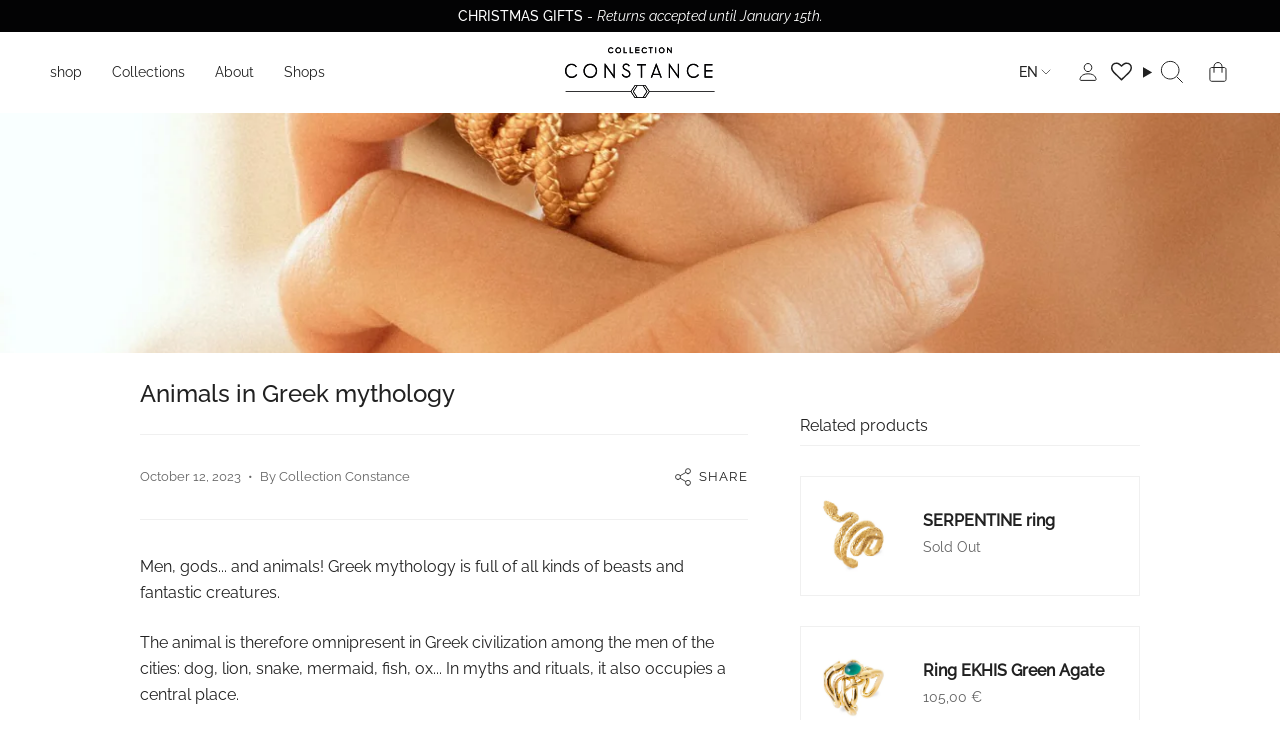

--- FILE ---
content_type: text/html; charset=utf-8
request_url: https://www.collectionconstance.com/en/blogs/news/les-animaux-dans-la-mythologie-grecque
body_size: 48744
content:
<!doctype html>
<html class="no-js no-touch supports-no-cookies" lang="en">
<head>
    <meta charset="UTF-8">
  <meta http-equiv="X-UA-Compatible" content="IE=edge">
  <meta name="viewport" content="width=device-width, initial-scale=1.0">
  <meta name="theme-color" content="#ab8c52">
  <link rel="canonical" href="https://www.collectionconstance.com/en/blogs/news/les-animaux-dans-la-mythologie-grecque">
  <link rel="preconnect" href="https://cdn.shopify.com" crossorigin><link rel="preconnect" href="https://fonts.shopifycdn.com" crossorigin><link href="//www.collectionconstance.com/cdn/shop/t/2/assets/theme.css?v=81655191399392449381744024961" as="style" rel="preload">
  <link href="//www.collectionconstance.com/cdn/shop/t/2/assets/vendor.js?v=93779096473886333451686737667" as="script" rel="preload">
  <link href="//www.collectionconstance.com/cdn/shop/t/2/assets/theme.js?v=64425254595996784921686737667" as="script" rel="preload">

    <link rel="icon" type="image/png" href="//www.collectionconstance.com/cdn/shop/files/favicon.png?crop=center&height=32&v=1689685881&width=32">
  

  <!-- Title and description ================================================ -->
  
  <title>
    
    Animals in Greek mythology
    
    
    
      &ndash; Collection Constance
    
  </title>

  
    <meta name="description" content="Men, gods... and animals! Greek mythology is full of all kinds of beasts and fantastic creatures. The animal is therefore omnipresent in Greek civilization among the men of the cities: dog, lion, snake, mermaid, fish, ox... In myths and rituals, it also occupies a central place. The animal is either the companion of th">
  

  <meta property="og:site_name" content="Collection Constance">
<meta property="og:url" content="https://www.collectionconstance.com/en/blogs/news/les-animaux-dans-la-mythologie-grecque">
<meta property="og:title" content="Animals in Greek mythology">
<meta property="og:type" content="article">
<meta property="og:description" content="Men, gods... and animals! Greek mythology is full of all kinds of beasts and fantastic creatures. The animal is therefore omnipresent in Greek civilization among the men of the cities: dog, lion, snake, mermaid, fish, ox... In myths and rituals, it also occupies a central place. The animal is either the companion of th"><meta property="og:image" content="http://www.collectionconstance.com/cdn/shop/articles/Design_sans_titre_2.jpg?v=1696009934">
  <meta property="og:image:secure_url" content="https://www.collectionconstance.com/cdn/shop/articles/Design_sans_titre_2.jpg?v=1696009934">
  <meta property="og:image:width" content="2048">
  <meta property="og:image:height" content="2048"><meta name="twitter:card" content="summary_large_image">
<meta name="twitter:title" content="Animals in Greek mythology">
<meta name="twitter:description" content="Men, gods... and animals! Greek mythology is full of all kinds of beasts and fantastic creatures. The animal is therefore omnipresent in Greek civilization among the men of the cities: dog, lion, snake, mermaid, fish, ox... In myths and rituals, it also occupies a central place. The animal is either the companion of th">

  <!-- CSS ================================================================== -->

  <link href="//www.collectionconstance.com/cdn/shop/t/2/assets/font-settings.css?v=170369637645581883251763653001" rel="stylesheet" type="text/css" media="all" />

  
<style data-shopify>

:root {--scrollbar-width: 0px;





--COLOR-VIDEO-BG: #f2f2f2;
--COLOR-BG-BRIGHTER: #f2f2f2;--COLOR-BG: #ffffff;--COLOR-BG-TRANSPARENT: rgba(255, 255, 255, 0);
--COLOR-BG-SECONDARY: #f8f5ef;
--COLOR-BG-SECONDARY-LIGHTEN: #ffffff;
--COLOR-BG-RGB: 255, 255, 255;

--COLOR-TEXT-DARK: #000000;
--COLOR-TEXT: #212121;
--COLOR-TEXT-LIGHT: #646464;


/* === Opacity shades of grey ===*/
--COLOR-A5:  rgba(33, 33, 33, 0.05);
--COLOR-A10: rgba(33, 33, 33, 0.1);
--COLOR-A15: rgba(33, 33, 33, 0.15);
--COLOR-A20: rgba(33, 33, 33, 0.2);
--COLOR-A25: rgba(33, 33, 33, 0.25);
--COLOR-A30: rgba(33, 33, 33, 0.3);
--COLOR-A35: rgba(33, 33, 33, 0.35);
--COLOR-A40: rgba(33, 33, 33, 0.4);
--COLOR-A45: rgba(33, 33, 33, 0.45);
--COLOR-A50: rgba(33, 33, 33, 0.5);
--COLOR-A55: rgba(33, 33, 33, 0.55);
--COLOR-A60: rgba(33, 33, 33, 0.6);
--COLOR-A65: rgba(33, 33, 33, 0.65);
--COLOR-A70: rgba(33, 33, 33, 0.7);
--COLOR-A75: rgba(33, 33, 33, 0.75);
--COLOR-A80: rgba(33, 33, 33, 0.8);
--COLOR-A85: rgba(33, 33, 33, 0.85);
--COLOR-A90: rgba(33, 33, 33, 0.9);
--COLOR-A95: rgba(33, 33, 33, 0.95);

--COLOR-BORDER: rgb(240, 240, 240);
--COLOR-BORDER-LIGHT: #f6f6f6;
--COLOR-BORDER-HAIRLINE: #f7f7f7;
--COLOR-BORDER-DARK: #bdbdbd;/* === Bright color ===*/
--COLOR-PRIMARY: #ab8c52;
--COLOR-PRIMARY-HOVER: #806430;
--COLOR-PRIMARY-FADE: rgba(171, 140, 82, 0.05);
--COLOR-PRIMARY-FADE-HOVER: rgba(171, 140, 82, 0.1);
--COLOR-PRIMARY-LIGHT: #e8d4ae;--COLOR-PRIMARY-OPPOSITE: #ffffff;



/* === link Color ===*/
--COLOR-LINK: #212121;
--COLOR-LINK-HOVER: rgba(33, 33, 33, 0.7);
--COLOR-LINK-FADE: rgba(33, 33, 33, 0.05);
--COLOR-LINK-FADE-HOVER: rgba(33, 33, 33, 0.1);--COLOR-LINK-OPPOSITE: #ffffff;


/* === Product grid sale tags ===*/
--COLOR-SALE-BG: #f9dee5;
--COLOR-SALE-TEXT: #af7b88;--COLOR-SALE-TEXT-SECONDARY: #f9dee5;

/* === Product grid badges ===*/
--COLOR-BADGE-BG: #ffffff;
--COLOR-BADGE-TEXT: #212121;

/* === Product sale color ===*/
--COLOR-SALE: #d20000;

/* === Gray background on Product grid items ===*/--filter-bg: .97;/* === Helper colors for form error states ===*/
--COLOR-ERROR: #721C24;
--COLOR-ERROR-BG: #F8D7DA;
--COLOR-ERROR-BORDER: #F5C6CB;



  --RADIUS: 0px;
  --RADIUS-SELECT: 0px;

--COLOR-HEADER-BG: #ffffff;--COLOR-HEADER-BG-TRANSPARENT: rgba(255, 255, 255, 0);
--COLOR-HEADER-LINK: #212121;
--COLOR-HEADER-LINK-HOVER: rgba(33, 33, 33, 0.7);

--COLOR-MENU-BG: #ffffff;
--COLOR-MENU-LINK: #212121;
--COLOR-MENU-LINK-HOVER: rgba(33, 33, 33, 0.7);
--COLOR-SUBMENU-BG: #ffffff;
--COLOR-SUBMENU-LINK: #212121;
--COLOR-SUBMENU-LINK-HOVER: rgba(33, 33, 33, 0.7);
--COLOR-SUBMENU-TEXT-LIGHT: #646464;
--COLOR-MENU-TRANSPARENT: #ffffff;
--COLOR-MENU-TRANSPARENT-HOVER: rgba(255, 255, 255, 0.7);

--COLOR-FOOTER-BG: #ffffff;
--COLOR-FOOTER-TEXT: #212121;
--COLOR-FOOTER-TEXT-A35: rgba(33, 33, 33, 0.35);
--COLOR-FOOTER-TEXT-A75: rgba(33, 33, 33, 0.75);
--COLOR-FOOTER-LINK: #212121;
--COLOR-FOOTER-LINK-HOVER: rgba(33, 33, 33, 0.7);
--COLOR-FOOTER-BORDER: #212121;

--TRANSPARENT: rgba(255, 255, 255, 0);

/* === Default overlay opacity ===*/
--overlay-opacity: 0;
--underlay-opacity: 1;
--underlay-bg: rgba(0,0,0,0.4);

/* === Custom Cursor ===*/
--ICON-ZOOM-IN: url( "//www.collectionconstance.com/cdn/shop/t/2/assets/icon-zoom-in.svg?v=182473373117644429561686737667" );
--ICON-ZOOM-OUT: url( "//www.collectionconstance.com/cdn/shop/t/2/assets/icon-zoom-out.svg?v=101497157853986683871686737667" );

/* === Custom Icons ===*/


  
  --ICON-ADD-BAG: url( "//www.collectionconstance.com/cdn/shop/t/2/assets/icon-add-bag.svg?v=24725027537165290601689845457" );
  --ICON-ADD-CART: url( "//www.collectionconstance.com/cdn/shop/t/2/assets/icon-add-cart.svg?v=2199" );
  --ICON-ARROW-LEFT: url( "//www.collectionconstance.com/cdn/shop/t/2/assets/icon-arrow-left.svg?v=136066145774695772731686737667" );
  --ICON-ARROW-RIGHT: url( "//www.collectionconstance.com/cdn/shop/t/2/assets/icon-arrow-right.svg?v=150928298113663093401686737667" );
  --ICON-SELECT: url("//www.collectionconstance.com/cdn/shop/t/2/assets/icon-select.svg?v=167170173659852274001686737667");


--PRODUCT-GRID-ASPECT-RATIO: 140.0%;

/* === Typography ===*/
--FONT-WEIGHT-BODY: 400;
--FONT-WEIGHT-BODY-BOLD: 500;

--FONT-STACK-BODY: Raleway, sans-serif;
--FONT-STYLE-BODY: normal;
--FONT-STYLE-BODY-ITALIC: italic;
--FONT-ADJUST-BODY: 1.0;

--FONT-WEIGHT-HEADING: 400;
--FONT-WEIGHT-HEADING-BOLD: 500;

--FONT-STACK-HEADING: Raleway, sans-serif;
--FONT-STYLE-HEADING: normal;
--FONT-STYLE-HEADING-ITALIC: italic;
--FONT-ADJUST-HEADING: 1.0;

--FONT-STACK-NAV: Raleway, sans-serif;
--FONT-STYLE-NAV: normal;
--FONT-STYLE-NAV-ITALIC: italic;
--FONT-ADJUST-NAV: 1.0;

--FONT-WEIGHT-NAV: 400;
--FONT-WEIGHT-NAV-BOLD: 500;

--FONT-SIZE-BASE: 1.0rem;
--FONT-SIZE-BASE-PERCENT: 1.0;

/* === Parallax ===*/
--PARALLAX-STRENGTH-MIN: 120.0%;
--PARALLAX-STRENGTH-MAX: 130.0%;--COLUMNS: 4;
--COLUMNS-MEDIUM: 3;
--COLUMNS-SMALL: 2;
--COLUMNS-MOBILE: 1;--LAYOUT-OUTER: 50px;
  --LAYOUT-GUTTER: 32px;
  --LAYOUT-OUTER-MEDIUM: 30px;
  --LAYOUT-GUTTER-MEDIUM: 22px;
  --LAYOUT-OUTER-SMALL: 16px;
  --LAYOUT-GUTTER-SMALL: 16px;--base-animation-delay: 0ms;
--line-height-normal: 1.375; /* Equals to line-height: normal; */--SIDEBAR-WIDTH: 288px;
  --SIDEBAR-WIDTH-MEDIUM: 258px;--DRAWER-WIDTH: 380px;--ICON-STROKE-WIDTH: 1px;/* === Button General ===*/
--BTN-FONT-STACK: Figtree, sans-serif;
--BTN-FONT-WEIGHT: 400;
--BTN-FONT-STYLE: normal;
--BTN-FONT-SIZE: 13px;

--BTN-LETTER-SPACING: 0.1em;
--BTN-UPPERCASE: uppercase;
--BTN-TEXT-ARROW-OFFSET: -1px;

/* === Button Primary ===*/
--BTN-PRIMARY-BORDER-COLOR: #c29758;
--BTN-PRIMARY-BG-COLOR: #c29758;
--BTN-PRIMARY-TEXT-COLOR: #ffffff;


  --BTN-PRIMARY-BG-COLOR-BRIGHTER: #bb8b45;


/* === Button Secondary ===*/
--BTN-SECONDARY-BORDER-COLOR: #ffffff;
--BTN-SECONDARY-BG-COLOR: #212121;
--BTN-SECONDARY-TEXT-COLOR: #ffffff;


  --BTN-SECONDARY-BG-COLOR-BRIGHTER: #3b3b3b;


/* === Button White ===*/
--TEXT-BTN-BORDER-WHITE: #fff;
--TEXT-BTN-BG-WHITE: #fff;
--TEXT-BTN-WHITE: #000;
--TEXT-BTN-BG-WHITE-BRIGHTER: #f2f2f2;

/* === Button Black ===*/
--TEXT-BTN-BG-BLACK: #000;
--TEXT-BTN-BORDER-BLACK: #000;
--TEXT-BTN-BLACK: #fff;
--TEXT-BTN-BG-BLACK-BRIGHTER: #1a1a1a;

/* === Cart Gradient ===*/


  --FREE-SHIPPING-GRADIENT: linear-gradient(to right, var(--COLOR-PRIMARY-LIGHT) 0%, var(--COLOR-PRIMARY) 100%);


}

::backdrop {
  --underlay-opacity: 1;
  --underlay-bg: rgba(0,0,0,0.4);
}
</style>


  <link href="//www.collectionconstance.com/cdn/shop/t/2/assets/theme.css?v=81655191399392449381744024961" rel="stylesheet" type="text/css" media="all" />

  





  <!-- SCRIPT WISHLIST -->
  <script>
document.addEventListener("DOMContentLoaded", function() {
    console.log("Le script est chargé et exécuté.");

    setTimeout(function() {
        const addToCartButtons = document.querySelectorAll('.wishlist-hero-list-card-footer-add-to-cart');

        if (addToCartButtons.length > 0) {
            addToCartButtons.forEach(function(button) {
                button.addEventListener('click', function() {
                    console.log('Un bouton "Ajouter au panier" a été cliqué');  // Alerte dans la console
                    setTimeout(function() {
                        location.reload();  // Recharge la page après 1 seconde
                    }, 1000);  // Délai de 1 seconde
                });
            });
        } else {
            console.log("Aucun bouton Ajouter au panier de wishlist n'a été trouvé.");  // Message d'erreur si aucun bouton n'est trouvé
        }
    }, 1000);  // Délai de 1 seconde après le chargement du DOM
});



  </script>



  
  <script>
    if (window.navigator.userAgent.indexOf('MSIE ') > 0 || window.navigator.userAgent.indexOf('Trident/') > 0) {
      document.documentElement.className = document.documentElement.className + ' ie';

      var scripts = document.getElementsByTagName('script')[0];
      var polyfill = document.createElement("script");
      polyfill.defer = true;
      polyfill.src = "//www.collectionconstance.com/cdn/shop/t/2/assets/ie11.js?v=144489047535103983231686737667";

      scripts.parentNode.insertBefore(polyfill, scripts);
    } else {
      document.documentElement.className = document.documentElement.className.replace('no-js', 'js');
    }

    let root = '/en';
    if (root[root.length - 1] !== '/') {
      root = root + '/';
    }

    window.theme = {
      routes: {
        root: root,
        cart_url: '/en/cart',
        cart_add_url: '/en/cart/add',
        cart_change_url: '/en/cart/change',
        product_recommendations_url: '/en/recommendations/products',
        predictive_search_url: '/en/search/suggest',
        addresses_url: '/en/account/addresses'
      },
      assets: {
        photoswipe: '//www.collectionconstance.com/cdn/shop/t/2/assets/photoswipe.js?v=162613001030112971491686737667',
        smoothscroll: '//www.collectionconstance.com/cdn/shop/t/2/assets/smoothscroll.js?v=37906625415260927261686737666',
        swatches: '//www.collectionconstance.com/cdn/shop/t/2/assets/swatches.json?v=53887403179337873421693837885',
        base: "//www.collectionconstance.com/cdn/shop/t/2/assets/",
      },
      strings: {
        addToCart: "Add to cart",
        soldOut: "Sold Out",
        from: "From",
        preOrder: "Pre-order",
        sale: "Sale",
        subscription: "Subscription",
        unavailable: "Unavailable",
        unitPrice: "Unit price",
        unitPriceSeparator: "per",
        shippingCalcSubmitButton: "Calculate shipping",
        shippingCalcSubmitButtonDisabled: "Calculating...",
        selectValue: "Select value",
        selectColor: "Select color",
        oneColor: "color",
        otherColor: "colors",
        upsellAddToCart: "Add",
        free: "Free",
        swatchesColor: "Couleur, Stone, Rock"
      },
      settings: {
        customerLoggedIn: null ? true : false,
        cartDrawerEnabled: true,
        enableQuickAdd: true,
        enableAnimations: true,
        transparentHeader: false,
        variantOnSale: true,
      },
      moneyFormat: false ? "€{{amount_with_comma_separator}} EUR" : "{{amount_with_comma_separator}} €",
      moneyWithoutCurrencyFormat: "{{amount_with_comma_separator}} €",
      moneyWithCurrencyFormat: "€{{amount_with_comma_separator}} EUR",
      subtotal: 0,
      info: {
        name: 'Collection Constance'
      },
      version: '5.0.0'
    };

    if (window.performance) {
      window.performance.mark('init');
    } else {
      window.fastNetworkAndCPU = false;
    }
  </script>

  
    <script src="//www.collectionconstance.com/cdn/shopifycloud/storefront/assets/themes_support/shopify_common-5f594365.js" defer="defer"></script>
  

  <!-- Theme Javascript ============================================================== -->
  <script src="//www.collectionconstance.com/cdn/shop/t/2/assets/vendor.js?v=93779096473886333451686737667" defer="defer"></script>
  <script src="//www.collectionconstance.com/cdn/shop/t/2/assets/theme.js?v=64425254595996784921686737667" defer="defer"></script><!-- Shopify app scripts =========================================================== -->

  <script>window.performance && window.performance.mark && window.performance.mark('shopify.content_for_header.start');</script><meta name="google-site-verification" content="MLwjz3KYaGiM1ITACZxtc4VmGSzcsN-sGTl7YdIubEs">
<meta name="facebook-domain-verification" content="mcf3jvc7mmg3osf1hrcdgo6zx0m8v8">
<meta id="shopify-digital-wallet" name="shopify-digital-wallet" content="/76951028001/digital_wallets/dialog">
<meta name="shopify-checkout-api-token" content="ea6f05b5e479d8f0e4e61c6c23ca92b2">
<meta id="in-context-paypal-metadata" data-shop-id="76951028001" data-venmo-supported="false" data-environment="production" data-locale="en_US" data-paypal-v4="true" data-currency="EUR">
<link rel="alternate" type="application/atom+xml" title="Feed" href="/en/blogs/news.atom" />
<link rel="alternate" hreflang="x-default" href="https://www.collectionconstance.com/blogs/news/les-animaux-dans-la-mythologie-grecque">
<link rel="alternate" hreflang="fr" href="https://www.collectionconstance.com/blogs/news/les-animaux-dans-la-mythologie-grecque">
<link rel="alternate" hreflang="en" href="https://www.collectionconstance.com/en/blogs/news/les-animaux-dans-la-mythologie-grecque">
<script async="async" src="/checkouts/internal/preloads.js?locale=en-FR"></script>
<script id="shopify-features" type="application/json">{"accessToken":"ea6f05b5e479d8f0e4e61c6c23ca92b2","betas":["rich-media-storefront-analytics"],"domain":"www.collectionconstance.com","predictiveSearch":true,"shopId":76951028001,"locale":"en"}</script>
<script>var Shopify = Shopify || {};
Shopify.shop = "collectionconstance.myshopify.com";
Shopify.locale = "en";
Shopify.currency = {"active":"EUR","rate":"1.0"};
Shopify.country = "FR";
Shopify.theme = {"name":"Collection Constance","id":151893999905,"schema_name":"Collection Constance","schema_version":"5.0.0","theme_store_id":868,"role":"main"};
Shopify.theme.handle = "null";
Shopify.theme.style = {"id":null,"handle":null};
Shopify.cdnHost = "www.collectionconstance.com/cdn";
Shopify.routes = Shopify.routes || {};
Shopify.routes.root = "/en/";</script>
<script type="module">!function(o){(o.Shopify=o.Shopify||{}).modules=!0}(window);</script>
<script>!function(o){function n(){var o=[];function n(){o.push(Array.prototype.slice.apply(arguments))}return n.q=o,n}var t=o.Shopify=o.Shopify||{};t.loadFeatures=n(),t.autoloadFeatures=n()}(window);</script>
<script id="shop-js-analytics" type="application/json">{"pageType":"article"}</script>
<script defer="defer" async type="module" src="//www.collectionconstance.com/cdn/shopifycloud/shop-js/modules/v2/client.init-shop-cart-sync_WVOgQShq.en.esm.js"></script>
<script defer="defer" async type="module" src="//www.collectionconstance.com/cdn/shopifycloud/shop-js/modules/v2/chunk.common_C_13GLB1.esm.js"></script>
<script defer="defer" async type="module" src="//www.collectionconstance.com/cdn/shopifycloud/shop-js/modules/v2/chunk.modal_CLfMGd0m.esm.js"></script>
<script type="module">
  await import("//www.collectionconstance.com/cdn/shopifycloud/shop-js/modules/v2/client.init-shop-cart-sync_WVOgQShq.en.esm.js");
await import("//www.collectionconstance.com/cdn/shopifycloud/shop-js/modules/v2/chunk.common_C_13GLB1.esm.js");
await import("//www.collectionconstance.com/cdn/shopifycloud/shop-js/modules/v2/chunk.modal_CLfMGd0m.esm.js");

  window.Shopify.SignInWithShop?.initShopCartSync?.({"fedCMEnabled":true,"windoidEnabled":true});

</script>
<script>(function() {
  var isLoaded = false;
  function asyncLoad() {
    if (isLoaded) return;
    isLoaded = true;
    var urls = ["https:\/\/ecommplugins-scripts.trustpilot.com\/v2.1\/js\/header.min.js?settings=eyJrZXkiOiJBOXFEcURud3laZTNVVWIxIn0=\u0026shop=collectionconstance.myshopify.com","https:\/\/ecommplugins-trustboxsettings.trustpilot.com\/collectionconstance.myshopify.com.js?settings=1698075116661\u0026shop=collectionconstance.myshopify.com","https:\/\/d1564fddzjmdj5.cloudfront.net\/initializercolissimo.js?app_name=happycolissimo\u0026cloud=d1564fddzjmdj5.cloudfront.net\u0026shop=collectionconstance.myshopify.com"];
    for (var i = 0; i < urls.length; i++) {
      var s = document.createElement('script');
      s.type = 'text/javascript';
      s.async = true;
      s.src = urls[i];
      var x = document.getElementsByTagName('script')[0];
      x.parentNode.insertBefore(s, x);
    }
  };
  if(window.attachEvent) {
    window.attachEvent('onload', asyncLoad);
  } else {
    window.addEventListener('load', asyncLoad, false);
  }
})();</script>
<script id="__st">var __st={"a":76951028001,"offset":3600,"reqid":"f760dcc1-5004-4d42-ba58-2e9e4f68f171-1769594978","pageurl":"www.collectionconstance.com\/en\/blogs\/news\/les-animaux-dans-la-mythologie-grecque","s":"articles-607958401313","u":"507be9aab7b7","p":"article","rtyp":"article","rid":607958401313};</script>
<script>window.ShopifyPaypalV4VisibilityTracking = true;</script>
<script id="captcha-bootstrap">!function(){'use strict';const t='contact',e='account',n='new_comment',o=[[t,t],['blogs',n],['comments',n],[t,'customer']],c=[[e,'customer_login'],[e,'guest_login'],[e,'recover_customer_password'],[e,'create_customer']],r=t=>t.map((([t,e])=>`form[action*='/${t}']:not([data-nocaptcha='true']) input[name='form_type'][value='${e}']`)).join(','),a=t=>()=>t?[...document.querySelectorAll(t)].map((t=>t.form)):[];function s(){const t=[...o],e=r(t);return a(e)}const i='password',u='form_key',d=['recaptcha-v3-token','g-recaptcha-response','h-captcha-response',i],f=()=>{try{return window.sessionStorage}catch{return}},m='__shopify_v',_=t=>t.elements[u];function p(t,e,n=!1){try{const o=window.sessionStorage,c=JSON.parse(o.getItem(e)),{data:r}=function(t){const{data:e,action:n}=t;return t[m]||n?{data:e,action:n}:{data:t,action:n}}(c);for(const[e,n]of Object.entries(r))t.elements[e]&&(t.elements[e].value=n);n&&o.removeItem(e)}catch(o){console.error('form repopulation failed',{error:o})}}const l='form_type',E='cptcha';function T(t){t.dataset[E]=!0}const w=window,h=w.document,L='Shopify',v='ce_forms',y='captcha';let A=!1;((t,e)=>{const n=(g='f06e6c50-85a8-45c8-87d0-21a2b65856fe',I='https://cdn.shopify.com/shopifycloud/storefront-forms-hcaptcha/ce_storefront_forms_captcha_hcaptcha.v1.5.2.iife.js',D={infoText:'Protected by hCaptcha',privacyText:'Privacy',termsText:'Terms'},(t,e,n)=>{const o=w[L][v],c=o.bindForm;if(c)return c(t,g,e,D).then(n);var r;o.q.push([[t,g,e,D],n]),r=I,A||(h.body.append(Object.assign(h.createElement('script'),{id:'captcha-provider',async:!0,src:r})),A=!0)});var g,I,D;w[L]=w[L]||{},w[L][v]=w[L][v]||{},w[L][v].q=[],w[L][y]=w[L][y]||{},w[L][y].protect=function(t,e){n(t,void 0,e),T(t)},Object.freeze(w[L][y]),function(t,e,n,w,h,L){const[v,y,A,g]=function(t,e,n){const i=e?o:[],u=t?c:[],d=[...i,...u],f=r(d),m=r(i),_=r(d.filter((([t,e])=>n.includes(e))));return[a(f),a(m),a(_),s()]}(w,h,L),I=t=>{const e=t.target;return e instanceof HTMLFormElement?e:e&&e.form},D=t=>v().includes(t);t.addEventListener('submit',(t=>{const e=I(t);if(!e)return;const n=D(e)&&!e.dataset.hcaptchaBound&&!e.dataset.recaptchaBound,o=_(e),c=g().includes(e)&&(!o||!o.value);(n||c)&&t.preventDefault(),c&&!n&&(function(t){try{if(!f())return;!function(t){const e=f();if(!e)return;const n=_(t);if(!n)return;const o=n.value;o&&e.removeItem(o)}(t);const e=Array.from(Array(32),(()=>Math.random().toString(36)[2])).join('');!function(t,e){_(t)||t.append(Object.assign(document.createElement('input'),{type:'hidden',name:u})),t.elements[u].value=e}(t,e),function(t,e){const n=f();if(!n)return;const o=[...t.querySelectorAll(`input[type='${i}']`)].map((({name:t})=>t)),c=[...d,...o],r={};for(const[a,s]of new FormData(t).entries())c.includes(a)||(r[a]=s);n.setItem(e,JSON.stringify({[m]:1,action:t.action,data:r}))}(t,e)}catch(e){console.error('failed to persist form',e)}}(e),e.submit())}));const S=(t,e)=>{t&&!t.dataset[E]&&(n(t,e.some((e=>e===t))),T(t))};for(const o of['focusin','change'])t.addEventListener(o,(t=>{const e=I(t);D(e)&&S(e,y())}));const B=e.get('form_key'),M=e.get(l),P=B&&M;t.addEventListener('DOMContentLoaded',(()=>{const t=y();if(P)for(const e of t)e.elements[l].value===M&&p(e,B);[...new Set([...A(),...v().filter((t=>'true'===t.dataset.shopifyCaptcha))])].forEach((e=>S(e,t)))}))}(h,new URLSearchParams(w.location.search),n,t,e,['guest_login'])})(!0,!0)}();</script>
<script integrity="sha256-4kQ18oKyAcykRKYeNunJcIwy7WH5gtpwJnB7kiuLZ1E=" data-source-attribution="shopify.loadfeatures" defer="defer" src="//www.collectionconstance.com/cdn/shopifycloud/storefront/assets/storefront/load_feature-a0a9edcb.js" crossorigin="anonymous"></script>
<script data-source-attribution="shopify.dynamic_checkout.dynamic.init">var Shopify=Shopify||{};Shopify.PaymentButton=Shopify.PaymentButton||{isStorefrontPortableWallets:!0,init:function(){window.Shopify.PaymentButton.init=function(){};var t=document.createElement("script");t.src="https://www.collectionconstance.com/cdn/shopifycloud/portable-wallets/latest/portable-wallets.en.js",t.type="module",document.head.appendChild(t)}};
</script>
<script data-source-attribution="shopify.dynamic_checkout.buyer_consent">
  function portableWalletsHideBuyerConsent(e){var t=document.getElementById("shopify-buyer-consent"),n=document.getElementById("shopify-subscription-policy-button");t&&n&&(t.classList.add("hidden"),t.setAttribute("aria-hidden","true"),n.removeEventListener("click",e))}function portableWalletsShowBuyerConsent(e){var t=document.getElementById("shopify-buyer-consent"),n=document.getElementById("shopify-subscription-policy-button");t&&n&&(t.classList.remove("hidden"),t.removeAttribute("aria-hidden"),n.addEventListener("click",e))}window.Shopify?.PaymentButton&&(window.Shopify.PaymentButton.hideBuyerConsent=portableWalletsHideBuyerConsent,window.Shopify.PaymentButton.showBuyerConsent=portableWalletsShowBuyerConsent);
</script>
<script data-source-attribution="shopify.dynamic_checkout.cart.bootstrap">document.addEventListener("DOMContentLoaded",(function(){function t(){return document.querySelector("shopify-accelerated-checkout-cart, shopify-accelerated-checkout")}if(t())Shopify.PaymentButton.init();else{new MutationObserver((function(e,n){t()&&(Shopify.PaymentButton.init(),n.disconnect())})).observe(document.body,{childList:!0,subtree:!0})}}));
</script>
<script id='scb4127' type='text/javascript' async='' src='https://www.collectionconstance.com/cdn/shopifycloud/privacy-banner/storefront-banner.js'></script><link id="shopify-accelerated-checkout-styles" rel="stylesheet" media="screen" href="https://www.collectionconstance.com/cdn/shopifycloud/portable-wallets/latest/accelerated-checkout-backwards-compat.css" crossorigin="anonymous">
<style id="shopify-accelerated-checkout-cart">
        #shopify-buyer-consent {
  margin-top: 1em;
  display: inline-block;
  width: 100%;
}

#shopify-buyer-consent.hidden {
  display: none;
}

#shopify-subscription-policy-button {
  background: none;
  border: none;
  padding: 0;
  text-decoration: underline;
  font-size: inherit;
  cursor: pointer;
}

#shopify-subscription-policy-button::before {
  box-shadow: none;
}

      </style>
<script id="sections-script" data-sections="footer" defer="defer" src="//www.collectionconstance.com/cdn/shop/t/2/compiled_assets/scripts.js?v=2199"></script>
<script>window.performance && window.performance.mark && window.performance.mark('shopify.content_for_header.end');</script>

  <script>

if(!window.jQuery){
	var jqueryScript = document.createElement('script');
	jqueryScript.setAttribute('src','https://ajax.googleapis.com/ajax/libs/jquery/3.6.0/jquery.min.js');
	document.head.appendChild(jqueryScript);
}

__DL__jQueryinterval = setInterval(function(){
	// wait for jQuery to load & run script after jQuery has loaded
	if(window.jQuery){
    	// search parameters
    	getURLParams = function(name, url){
        	if (!url) url = window.location.href;
        	name = name.replace(/[\[\]]/g, "\\$&");
        	var regex = new RegExp("[?&]" + name + "(=([^&#]*)|&|#|$)"),
        	results = regex.exec(url);
        	if (!results) return null;
        	if (!results[2]) return '';
        	return decodeURIComponent(results[2].replace(/\+/g, " "));
    	};
   	 
    	/**********************
    	* DYNAMIC DEPENDENCIES
    	***********************/
   	 
    	__DL__ = {
        	dynamicCart: true,  // if cart is dynamic (meaning no refresh on cart add) set to true
        	debug: false, // if true, console messages will be displayed
        	cart: null,
        	wishlist: null,
        	removeCart: null
    	};
   	 
    	customBindings = {
        	cartTriggers: [],
        	viewCart: [],
        	removeCartTrigger: [],
        	cartVisableSelector: [],
        	promoSubscriptionsSelectors: [],
        	promoSuccess: [],
        	ctaSelectors: [],
        	newsletterSelectors: [],
        	newsletterSuccess: [],
        	searchPage: [],
        	wishlistSelector: [],
        	removeWishlist: [],
        	wishlistPage: [],
        	searchTermQuery: [getURLParams('q')], // replace var with correct query
    	};
   	 
    	/* DO NOT EDIT */
    	defaultBindings = {
        	cartTriggers: ['form[action="/cart/add"] [type="submit"],.add-to-cart,.cart-btn'],
        	viewCart: ['form[action="/cart"],.my-cart,.trigger-cart,#mobileCart'],
        	removeCartTrigger: ['[href*="/cart/change"]'],
        	cartVisableSelector: ['.inlinecart.is-active,.inline-cart.is-active'],
        	promoSubscriptionsSelectors: [],
        	promoSuccess: [],
        	ctaSelectors: [],
        	newsletterSelectors: ['input.contact_email'],
        	newsletterSuccess: ['.success_message'],
        	searchPage: ['search'],
        	wishlistSelector: [],
        	removeWishlist: [],
        	wishlistPage: []
    	};
   	 
    	// stitch bindings
    	objectArray = customBindings;
    	outputObject = __DL__;
   	 
    	applyBindings = function(objectArray, outputObject){
        	for (var x in objectArray) {  
            	var key = x;
            	var objs = objectArray[x];
            	values = [];    
            	if(objs.length > 0){    
                	values.push(objs);
                	if(key in outputObject){         	 
                    	values.push(outputObject[key]);
                    	outputObject[key] = values.join(", ");
                	}else{   	 
                    	outputObject[key] = values.join(", ");
                	}   
            	}  
        	}
    	};
   	 
    	applyBindings(customBindings, __DL__);
    	applyBindings(defaultBindings, __DL__);
   	 
    	/**********************
    	* PREREQUISITE LIBRARIES
    	***********************/
   	 
    	clearInterval(__DL__jQueryinterval);
   	 
    	// jquery-cookies.js
    	if(typeof $.cookie!==undefined){
        	(function(a){if(typeof define==='function'&&define.amd){define(['jquery'],a)}else if(typeof exports==='object'){module.exports=a(require('jquery'))}else{a(jQuery)}}(function($){var g=/\+/g;function encode(s){return h.raw?s:encodeURIComponent(s)}function decode(s){return h.raw?s:decodeURIComponent(s)}function stringifyCookieValue(a){return encode(h.json?JSON.stringify(a):String(a))}function parseCookieValue(s){if(s.indexOf('"')===0){s=s.slice(1,-1).replace(/\\"/g,'"').replace(/\\\\/g,'\\')}try{s=decodeURIComponent(s.replace(g,' '));return h.json?JSON.parse(s):s}catch(e){}}function read(s,a){var b=h.raw?s:parseCookieValue(s);return $.isFunction(a)?a(b):b}var h=$.cookie=function(a,b,c){if(arguments.length>1&&!$.isFunction(b)){c=$.extend({},h.defaults,c);if(typeof c.expires==='number'){var d=c.expires,t=c.expires=new Date();t.setMilliseconds(t.getMilliseconds()+d*864e+5)}return(document.cookie=[encode(a),'=',stringifyCookieValue(b),c.expires?'; expires='+c.expires.toUTCString():'',c.path?'; path='+c.path:'',c.domain?'; domain='+c.domain:'',c.secure?'; secure':''].join(''))}var e=a?undefined:{},cookies=document.cookie?document.cookie.split('; '):[],i=0,l=cookies.length;for(;i<l;i++){var f=cookies[i].split('='),name=decode(f.shift()),cookie=f.join('=');if(a===name){e=read(cookie,b);break}if(!a&&(cookie=read(cookie))!==undefined){e[name]=cookie}}return e};h.defaults={};$.removeCookie=function(a,b){$.cookie(a,'',$.extend({},b,{expires:-1}));return!$.cookie(a)}}))}
   	 
    	/**********************
    	* Begin dataLayer Build
    	***********************/
   	 
    	window.dataLayer = window.dataLayer || [];  // init data layer if doesn't already exist

    	var template = "article";
   	 
    	/**
    	* Landing Page Cookie
    	* 1. Detect if user just landed on the site
    	* 2. Only fires if Page Title matches website */
   	 
    	$.cookie.raw = true;
    	if ($.cookie('landingPage') === undefined || $.cookie('landingPage').length === 0) {
        	var landingPage = true;
        	$.cookie('landingPage', unescape);
        	$.removeCookie('landingPage', {path: '/'});
        	$.cookie('landingPage', 'landed', {path: '/'});
    	} else {
        	var landingPage = false;
        	$.cookie('landingPage', unescape);
        	$.removeCookie('landingPage', {path: '/'});
        	$.cookie('landingPage', 'refresh', {path: '/'});
    	}
    	if (__DL__.debug) {
        	console.log('Landing Page: ' + landingPage);
    	}
   	 
    	/**
    	* Log State Cookie */
   	 
    	
    	var isLoggedIn = false;
    	
    	if (!isLoggedIn) {
        	$.cookie('logState', unescape);
        	$.removeCookie('logState', {path: '/'});
        	$.cookie('logState', 'loggedOut', {path: '/'});
    	} else {
        	if ($.cookie('logState') === 'loggedOut' || $.cookie('logState') === undefined) {
            	$.cookie('logState', unescape);
            	$.removeCookie('logState', {path: '/'});
            	$.cookie('logState', 'firstLog', {path: '/'});
        	} else if ($.cookie('logState') === 'firstLog') {
            	$.cookie('logState', unescape);
            	$.removeCookie('logState', {path: '/'});
            	$.cookie('logState', 'refresh', {path: '/'});
        	}
    	}
   	 
    	if ($.cookie('logState') === 'firstLog') {
        	var firstLog = true;
    	} else {
        	var firstLog = false;
    	}
   	 
    	/**********************
    	* DATALAYER SECTIONS
    	***********************/
   	 
    	/**
    	* DATALAYER: Landing Page
    	* Fires any time a user first lands on the site. */
   	 
    	if ($.cookie('landingPage') === 'landed') {
        	dataLayer.push({
            	'pageType': 'Landing',
            	'event': 'first_time_visitor'
        	});
    	}
   	 
    	/**
    	* DATALAYER: Log State
    	* 1. Determine if user is logged in or not.
    	* 2. Return User specific data. */
   	 
    	var logState = {
        	
        	
        	'logState' : "Logged Out",
        	
        	
        	'firstLog'  	: firstLog,
        	'customerEmail' : null,
        	'timestamp' 	: Date().replace(/\(.*?\)/g,''),  
        	
        	'customerType'   	: 'New',
        	'customerTypeNumber' :'1',
        	
        	'shippingInfo' : {
            	'fullName'  : null,
            	'firstName' : null,
            	'lastName'  : null,
            	'address1'  : null,
            	'address2'  : null,
            	'street'	: null,
            	'city'  	: null,
            	'province'  : null,
            	'zip'   	: null,
            	'country'   : null,
            	'phone' 	: null,
        	},
        	'billingInfo' : {
            	'fullName'  : null,
            	'firstName' : null,
            	'lastName'  : null,
            	'address1'  : null,
            	'address2'  : null,
            	'street'	: null,
            	'city'  	: null,
            	'province'  : null,
            	'zip'   	: null,
            	'country'   : null,
            	'phone' 	: null,
        	},
        	'checkoutEmail' : null,
        	'currency'  	: "EUR",
        	'pageType'  	: 'Log State',
        	'event'     	: 'logState'
    	}
    	dataLayer.push(logState);
    	/**
    	* DATALAYER: Homepage */
   	 
    	if(document.location.pathname == "/"){
        	dataLayer.push({
            	'pageType' : 'Homepage',
            	'event'	: 'homepage',
            	logState
        	});
    	}
 	 
    	/**
    	* DATALAYER: 404 Pages
    	* Fire on 404 Pages */
 		 
    	/**
    	* DATALAYER: Blog Articles
    	* Fire on Blog Article Pages */
    	
        	dataLayer.push({
            	'author'  	: "Collection Constance",
            	'title'   	: "Animals in Greek mythology",
            	'dateCreated' : [13,52,19,29,9,2023,5,272,true,"CEST"],
            	'pageType'	: 'Blog',
            	'event'   	: 'blog'
        	});
    	
   	 
    	/** DATALAYER: Product List Page (Collections, Category)
    	* Fire on all product listing pages. */
    	
       	 
    	/** DATALAYER: Product Page
    	* Fire on all Product View pages. */
    	
 	 
    	/** DATALAYER: Cart View
    	* Fire anytime a user views their cart (non-dynamic) */          	 
    	
           	 
    	/** DATALAYER: Checkout on Shopify Plus **/
    	if(Shopify.Checkout){
        	var ecommerce = {
            	'transaction_id': 'null',
            	'affiliation': "Collection Constance",
            	'value': "",
            	'tax': "",
            	'shipping': "",
            	'subtotal': "",
            	'currency': null,
            	
            	'email': null,
            	'items':[],
            	};
        	if(Shopify.Checkout.step){
            	if(Shopify.Checkout.step.length > 0){
                	if (Shopify.Checkout.step === 'contact_information'){
                    	dataLayer.push({
                        	'event'	:'begin_checkout',
                        	'pageType' :'Customer Information',
                        	'step': 1,
                   		 ecommerce
                    	});
                	}else if (Shopify.Checkout.step === 'shipping_method'){
                    	dataLayer.push({
                        	'event'	:'add_shipping_info',
                        	'pageType' :'Shipping Information',
                        	ecommerce
                    	});
                	}else if( Shopify.Checkout.step === "payment_method" ){
                    	dataLayer.push({
                        	'event'	:'add_payment_info',
                        	'pageType' :'Add Payment Info',
                   		 ecommerce
                    	});
                	}
            	}
                       	 
            	/** DATALAYER: Transaction */
            	if(Shopify.Checkout.page == "thank_you"){
                	dataLayer.push({
                	'pageType' :'Transaction',
                	'event'	:'purchase',
                	ecommerce
                	});
            	}          	 
        	}
    	}
         	 
    	/** DOM Ready **/    
    	$(document).ready(function() {
        	/** DATALAYER: Search Results */
        	var searchPage = new RegExp(__DL__.searchPage, "g");
        	if(document.location.pathname.match(searchPage)){
            	var ecommerce = {
                	items :[],
            	};
            	dataLayer.push({
                	'pageType'   : "Search",
                	'search_term' : __DL__.searchTermQuery,                                  	 
                	'event'  	: "search",
                	'item_list_name'  : null,
                	ecommerce
            	});    
        	}
       	 
        	/** DATALAYER: Remove From Cart **/
        	

        	/** Google Tag Manager **/
        	(function(w,d,s,l,i){w[l]=w[l]||[];w[l].push({'gtm.start':
        	new Date().getTime(),event:'gtm.js'});var f=d.getElementsByTagName(s)[0],
        	j=d.createElement(s),dl=l!='dataLayer'?'&l='+l:'';j.async=true;j.src=
        	'https://www.googletagmanager.com/gtm.js?id='+i+dl;f.parentNode.insertBefore(j,f);
        	})(window,document,'script','dataLayer','GTM-XXXXX');

    	}); // document ready
	}
}, 500);
 
</script> 

<!-- BEGIN app block: shopify://apps/addingwell/blocks/aw-gtm/c8ed21e7-0ac8-4249-8c91-cbdde850b5b8 --><script
  type="module"
>
  setTimeout(async function () {
    const keySessionStorage = 'aw_settings';
    let __AW__settings = JSON.parse(sessionStorage.getItem(keySessionStorage));
    if(!__AW__settings) {
      const awSettings = await fetch(
              "/apps/addingwell-proxy",
              {
                method: "GET",
                redirect: "follow",
                headers: {'Content-Type': 'application/json', 'Access-Control-Allow-Origin': '*'}
              }
      );
      if (awSettings.ok) {
        __AW__settings = await awSettings.json();
        sessionStorage.setItem(keySessionStorage, JSON.stringify(__AW__settings));
      } else {
        console.error('Addingwell - Loading proxy error', awSettings.status);
        return;
      }
    }

    if(__AW__settings.insertGtmTag && __AW__settings.gtmId) {
      let __AW__gtmUrl = 'https://www.googletagmanager.com/gtm.js';
      let __AW__isAddingwellCdn = false;
      if(__AW__settings.insertGtmUrl && __AW__settings.gtmUrl) {
        __AW__gtmUrl = __AW__settings.gtmUrl;
        __AW__isAddingwellCdn = __AW__settings.isAddingwellCdn;
      }

      (function(w,d,s,l,i){
        w[l]=w[l]||[];w[l].push({'gtm.start':new Date().getTime(),event:'gtm.js'});
        var f=d.getElementsByTagName(s)[0],j=d.createElement(s),dl=l!='dataLayer'?'&l='+l:'';
        j.async=true;
        j.src=`${__AW__gtmUrl}?${__AW__isAddingwellCdn ? 'awl' : 'id'}=`+(__AW__isAddingwellCdn ? i.replace(/^GTM-/, '') : i)+dl;f.parentNode.insertBefore(j,f);
      })(window,document,'script',`${__AW__settings.dataLayerVariableName}`,`${__AW__settings.gtmId}`);
    }

    const __AW__getEventNameWithSuffix = (eventName) => {
      return eventName + (__AW__settings.dataLayerEventSuffix ? "_" + __AW__settings.dataLayerEventSuffix : "");
    }

    if(__AW__settings.enableDataLayer) {
      const MAX_ITEMS_BATCH = 10;
      const sendBatchEvents = (items, eventName, eventObject) => {
        let batch = [];
        for(let i  = 0; i < items.length; i++) {
          batch.push(items[i]);
          if(batch.length === MAX_ITEMS_BATCH || i === items.length - 1) {
            const eventClone = {
              ...eventObject,
              ecommerce: {
                ...eventObject.ecommerce,
                items: [...batch]
              }
            };
            window[__AW__settings.dataLayerVariableName].push({ ecommerce: null });
            window[__AW__settings.dataLayerVariableName].push({
              ...{'event': __AW__getEventNameWithSuffix(eventName)},
              ...eventClone
            });

            batch = [];
          }
        }
      }

      function __AW__filterNullOrEmpty(obj) {
        let filteredObj = {};

        for (let key in obj) {
          if (obj.hasOwnProperty(key)) {
            let value = obj[key];

            // If value is an object (and not null), recursively filter sub-elements
            if (typeof value === "object" && value !== null && value !== undefined) {
              let filteredSubObject = __AW__filterNullOrEmpty(value);

              // Add the filtered sub-object only if it's not empty
              if (Object.keys(filteredSubObject).length > 0) {
                filteredObj[key] = filteredSubObject;
              }
            } else {
              // Add the value only if it's neither null nor an empty string
              if (value !== null && value !== "" && value !== undefined) {
                filteredObj[key] = value;
              }
            }
          }
        }
        return filteredObj;
      }

      function getPageType(value) {
        const pageTypeMapping = {
          404: '404',
          article: 'article',
          blog: 'blog',
          cart: 'cart',
          collection: 'collection',
          gift_card: 'gift_card',
          index: 'homepage',
          product: 'product',
          search: 'searchresults',
          'customers/login': 'login',
          'customers/register': 'sign_up'
        };
        return pageTypeMapping[value] || 'other';
      }

      function pushDataLayerEvents() {
        window[__AW__settings.dataLayerVariableName] = window[__AW__settings.dataLayerVariableName] || [];  // init data layer if doesn't already exist
        const templateName = "article";
        const moneyFormat = "{{amount_with_comma_separator}} €";

        const getFormattedPrice = (price) => {
          let formattedPrice = price;
          if(moneyFormat.indexOf("amount_with_period_and_space_separator") > -1) {
            formattedPrice = price.replace(' ', '');
          } else if(moneyFormat.indexOf("amount_with_space_separator") > -1) {
            formattedPrice = price.replace(' ', '').replace(',', '.');
          } else if(moneyFormat.indexOf("amount_no_decimals_with_space_separator") > -1) {
            formattedPrice = price.replace(' ', '');
          } else if(moneyFormat.indexOf("amount_with_apostrophe_separator") > -1) {
            formattedPrice = price.replace('\'', '');
          } else if(moneyFormat.indexOf("amount_no_decimals_with_comma_separator") > -1) {
            formattedPrice = price.replace('.', '');
          } else if(moneyFormat.indexOf("amount_with_comma_separator") > -1) {
            formattedPrice = price.replace('.', '').replace(',', '.');
          } else if(moneyFormat.indexOf("amount_no_decimals") > -1) {
            formattedPrice = price.replace(',', '');
          } else if(moneyFormat.indexOf("amount") > -1) {
            formattedPrice = price.replace(',', '');
          } else {
            formattedPrice = price.replace('.', '').replace(",", ".");
          }
          return parseFloat(formattedPrice);
        };
        /**********************
         * DATALAYER SECTIONS
         ***********************/
        /**
         * DATALAYER: User Data
         * Build user_data properties.
         */
        let newCustomer = true;
        window.__AW__UserData = {
          user_data: {
            new_customer: newCustomer,
          }
        };

        

        window.__AW__UserData = __AW__filterNullOrEmpty(window.__AW__UserData);
        
        // Ajout du hash SHA256 des champs sensibles de user_data (version robuste)
        async function sha256(str) {
          if (!str) return undefined;
          if (!(window.crypto && window.crypto.subtle)) {
            console.error('Crypto.subtle non supporté, hash impossible pour :', str);
            return undefined;
          }
          try {
            const buf = await window.crypto.subtle.digest('SHA-256', new TextEncoder().encode(str));
            return Array.from(new Uint8Array(buf)).map(x => x.toString(16).padStart(2, '0')).join('');
          } catch (e) {
            console.error('Erreur lors du hash SHA256 pour', str, e);
            return undefined;
          }
        }
        async function getUserDataHash(user_data) {
          const hashObj = {};
          if (!user_data) return hashObj;
          try {
            if (user_data.email_address) hashObj.email_address = await sha256(user_data.email_address);
            if (user_data.phone_number) hashObj.phone_number = await sha256(user_data.phone_number);
            if (user_data.address && typeof user_data.address === 'object') {
              hashObj.address = {};
              if (user_data.address.first_name) hashObj.address.first_name = await sha256(user_data.address.first_name);
              if (user_data.address.last_name) hashObj.address.last_name = await sha256(user_data.address.last_name);
              if (user_data.address.street) hashObj.address.street = await sha256(user_data.address.street);
              if (user_data.address.city) hashObj.address.city = await sha256(user_data.address.city);
              if (user_data.address.region) hashObj.address.region = await sha256(user_data.address.region);
              if (user_data.address.postal_code) hashObj.address.postal_code = await sha256(user_data.address.postal_code);
              if (user_data.address.country) hashObj.address.country = await sha256(user_data.address.country);
            }
          } catch (e) {
            console.error('Erreur lors du hash user_data_hashed', e);
          }
          return __AW__filterNullOrEmpty(hashObj);
        }
        (async function() {
          if (window.__AW__UserData && window.__AW__UserData.user_data) {
            window.__AW__UserData.user_data_hashed = await getUserDataHash(window.__AW__UserData.user_data);
          }
        })();
        
        window.__AW__UserData["page_type"] = getPageType(templateName);
        window[__AW__settings.dataLayerVariableName].push(window.__AW__UserData);

        window[__AW__settings.dataLayerVariableName].push({"event": __AW__getEventNameWithSuffix("page_view")});


        /**
         * DATALAYER: 404 Pages
         * Fire on 404 Pages */
        


        /**
         * DATALAYER: Blog Articles
         * Fire on Blog Article Pages */
        
        window[__AW__settings.dataLayerVariableName].push({
          'author'      : "Collection Constance",
          'title'       : "Animals in Greek mythology",
          'dateCreated' : [13,52,19,29,9,2023,5,272,true,"CEST"],
          'event'       : __AW__getEventNameWithSuffix('blog')
        });
        

        

        

        /** DATALAYER: Product List Page (Collections, Category)
         * Fire on all product listing pages. */

        const __AW__transformNumberToString = (value) => {
          if (value !== null && value !== undefined && typeof value === 'number') {
            return value.toString();
          }
          /** By Default return the current value */
          return value;
        };

        let discountPrice = 0.00;
        


        window.__AW__slaveShopifyCart = {"note":null,"attributes":{},"original_total_price":0,"total_price":0,"total_discount":0,"total_weight":0.0,"item_count":0,"items":[],"requires_shipping":false,"currency":"EUR","items_subtotal_price":0,"cart_level_discount_applications":[],"checkout_charge_amount":0};
        /** DATALAYER: Product Page
         * Fire on all Product View pages. */
        

        /** DATALAYER: Cart View
         * Fire anytime a user views their cart (non-dynamic) */
        

        let drawerCartAlreadyOpened = false;
        function observeCartDrawerOpen() {
          const cartDrawer = document.querySelector("cart-drawer");
          if (!cartDrawer) return;

          const observer = new MutationObserver(() => {
            const isOpen = cartDrawer.classList.contains("active") || cartDrawer.hasAttribute("open");
            if (isOpen && !drawerCartAlreadyOpened) {
              // Delayed view_cart to ensure to have cart update
              setTimeout(() => {
                drawerCartAlreadyOpened = true;
                const ecommerceDataLayer = {
                  ecommerce: {
                    currency: __AW__slaveShopifyCart.currency,
                    value: __AW__slaveShopifyCart.total_price / 100,
                    items: __AW__slaveShopifyCart.items.map(item => {
                      const price = (item.discounted_price ?? item.price) / 100;
                      const discount = (item.price - (item.discounted_price ?? 0)) / 100;
                      let coupon = "";
                      if (Array.isArray(item?.discounts)) {
                        coupon = item.discounts
                                .filter(discount => typeof discount?.title === 'string')
                                .map(discount => discount.title)
                                .join(', ');
                      }
                      return {
                        item_id: __AW__transformNumberToString(item.product_id),
                        item_variant: item.variant_title,
                        item_variant_title: item.variant_title,
                        item_variant_id: __AW__transformNumberToString(item.variant_id),
                        item_product_id: __AW__transformNumberToString(item.product_id),
                        item_product_title: item.product_title,
                        item_name: item.product_title,
                        price: price,
                        discount: discount,
                        item_brand: item.vendor,
                        item_category: item.product_type,
                        item_list_name: item.collection || '',
                        item_list_id: '',
                        quantity: item.quantity,
                        sku: __AW__transformNumberToString(item.sku),
                        coupon: coupon,
                        url: item.url
                      };
                    })
                  }
                };
                window[__AW__settings.dataLayerVariableName].push({ ecommerce: null });
                window[__AW__settings.dataLayerVariableName].push({
                  ...{'event': __AW__getEventNameWithSuffix('view_cart')},
                  ...ecommerceDataLayer
                });
              }, 1000)

            }

            if (!isOpen) {
              drawerCartAlreadyOpened = false;
            }
          });

          observer.observe(cartDrawer, {
            attributes: true,
            attributeFilter: ['class', 'open']
          });
        }

        observeCartDrawerOpen()


        /** DATALAYER: Search Results */
        var searchPage = new RegExp("search", "g");
        if(document.location.pathname.match(searchPage)){
          var __AW__items = [];
          

          const awEcommerceSearch = {
            search_term: null,
            results_count: null,
            ecommerce: {
              items : []
            }
          };
          sendBatchEvents(__AW__items, "search", awEcommerceSearch);
        }


        const cartRegex = /\/cart\/(add|change|update)(\.js|\.json)?(\?.*)?$/;
        const pendingCartEventName = "aw_pending_cart_event";

        if(sessionStorage.getItem(pendingCartEventName)) {
          scheduleCartSync();
        }

        if (!window.__AW__patchedFetch) {
          window.__AW__patchedFetch = true;
          patchFetch();
        }

        if (!window.__AW__patchedXHR) {
          window.__AW__patchedXHR = true ;
          patchXhr();
        }

        function patchXhr() {
          const Native = window.XMLHttpRequest;

          class WrappedXHR extends Native {
            send(body) {
              this.addEventListener('load', () => {
                try {
                  const abs = this.responseURL || '';
                  const u = new URL(abs, location.origin);
                  const mt = u.pathname + (u.search || '');
                  if (this.status === 200 && cartRegex.test(mt)) {
                    scheduleCartSync();
                  }
                } catch (e) {
                  console.error('[AW] XHR handler error', e);
                }
              });
              return super.send(body);
            }
          }

          Object.setPrototypeOf(WrappedXHR, Native);
          window.XMLHttpRequest = WrappedXHR;
        }

        function patchFetch() {
          const previousFetch = window.fetch;
          window.fetch = async function (...args) {
            const [resource] = args;
            try {
              if (typeof resource !== 'string') {
                console.error('Invalid resource type');
                return previousFetch.apply(this, args);
              }

              if (cartRegex.test(resource)) {
                const response = await previousFetch.apply(this, args);
                if (response.ok) {
                  scheduleCartSync();
                } else {
                  console.warn(`Fetch for ${resource} failed with status: ${response.status}`);
                }
                return response;
              }
            } catch (error) {
              console.error('[AW] Fetch Wrapper Error:', error);
            }

            return previousFetch.apply(this, args);
          };
        }

        let awCartRunning = false;

        function scheduleCartSync() {
          if (awCartRunning) return;
          awCartRunning = true;

          try {
            const snapshot = JSON.stringify(window.__AW__slaveShopifyCart ?? { items: [] });
            sessionStorage.setItem(pendingCartEventName, snapshot);
          } catch (e) {
            console.warn('[AW] snapshot error', e);
          }

          void runCartSyncOnce().finally(() => {
            sessionStorage.removeItem(pendingCartEventName);
            awCartRunning = false;
          });
        }

        async function runCartSyncOnce() {
          try {
            const response = await fetch(`${window.Shopify.routes.root || "/"}cart.js?adw=1`, {
              credentials: 'same-origin',
              headers: { 'Accept': 'application/json' }
            });
            if (!response.ok) throw new Error('HTTP ' + response.status);

            const newCart = await response.json();
            compareCartData(newCart);
          } catch (error) {
            console.error('[AW] Error fetching /cart.js (singleton):', error);
          }
        }

        function compareCartData(newCartData) {
          const oldCartData = sessionStorage.getItem(pendingCartEventName) ? JSON.parse(sessionStorage.getItem(pendingCartEventName)) : { items: [] };
          newCartData = newCartData || {items: []};
          const oldItems = new Map(oldCartData.items.map(item => [item.id, item]));
          const newItems = new Map(newCartData.items.map(item => [item.id, item]));

          newItems.forEach((newItem, key) => {
            const oldItem = oldItems.get(key);
            const eventName = "add_to_cart";
            if (!oldItem) {
              handleCartDataLayer(eventName, newItem.quantity, newItem);
            } else if (newItem.quantity > oldItem.quantity) {
              handleCartDataLayer(eventName, newItem.quantity - oldItem.quantity, newItem);
            }
          });

          oldItems.forEach((oldItem, key) => {
            const newItem = newItems.get(key);
            const eventName = "remove_from_cart";
            if (!newItem) {
              handleCartDataLayer(eventName, oldItem.quantity, oldItem);
            } else if (oldItem.quantity > newItem.quantity) {
              handleCartDataLayer(eventName, oldItem.quantity - newItem.quantity, newItem);
            }
          });
          sessionStorage.removeItem(pendingCartEventName);
          __AW__slaveShopifyCart = newCartData;
        }

        function handleCartDataLayer(eventName, quantity, item) {
          const price = (item.discounted_price ?? item.price) / 100;
          const discount = (item.price - (item.discounted_price ?? 0)) / 100;
          const totalValue = price * quantity;
          let coupon = "";
          if(Array.isArray(item?.discounts)) {
            coupon = item.discounts
                    .filter(discount => typeof discount?.title === 'string')
                    .map(discount => discount.title)
                    .join(', ');
          }

          const ecommerceCart = {
            ecommerce: {
              currency: "EUR",
              value: totalValue,
              items: [{
                item_id: __AW__transformNumberToString(item.product_id),
                item_variant: item.variant_title || "Default Variant",
                item_variant_id: __AW__transformNumberToString(item.variant_id),
                item_variant_title: item.variant_title || "Default Variant",
                item_name: item.product_title,
                item_product_id: __AW__transformNumberToString(item.product_id),
                item_product_title: item.product_title,
                sku: __AW__transformNumberToString(item.sku),
                discount: discount,
                price: price,
                item_brand: item.vendor,
                item_category: item.product_type,
                quantity: quantity,
                coupon: coupon,
                url: item?.url
              }]
            }
          };

          window[__AW__settings.dataLayerVariableName].push({ ecommerce: null });
          window[__AW__settings.dataLayerVariableName].push({
            ...{ 'event': __AW__getEventNameWithSuffix(eventName) },
            ...ecommerceCart
          });

        }
      }

      if (document.readyState === 'loading') {
        // document still loading...
        document.addEventListener('DOMContentLoaded', () => {
          pushDataLayerEvents();
        });
      } else {
        // already loaded, chocs away!
        pushDataLayerEvents();
      }
    }
  }, 0);
</script>


<!-- END app block --><!-- BEGIN app block: shopify://apps/smind-sections/blocks/theme-helper/71ba2d48-8be4-4535-bc1f-0fea499001d4 -->
    
    <!-- BEGIN app snippet: assets --><link href="//cdn.shopify.com/extensions/019bdfb6-7cff-7682-bc41-57e845afc4ad/smind-app-312/assets/smi-base.min.css" rel="stylesheet" type="text/css" media="all" />



<script type="text/javascript">
  window.smiObject = {
    productId: '',
    timezone: 'Asia/Phnom_Penh',
    cartType: `drawer`,
    routes: {
      cart_add_url: `/en/cart/add`,
      cart_change_url: `/en/cart/change`,
      cart_update_url: `/en/cart/update`,
      cart_url: `/en/cart`,
      predictive_search_url: `/en/search/suggest`,
      search_url: `/en/search`
    },
    settings: {
      currencyFormat: "{{amount_with_comma_separator}} €",
      moneyFormat: "{{amount_with_comma_separator}} €",
      moneyWithCurrencyFormat: "€{{amount_with_comma_separator}} EUR"
    }
  };

  window.smind = window.smind || {}

  window.smind.initializeWhenReady = (callback, classes = [], maxRetries = 12, interval = 250) => {

    const tryInitialize = (counter = 0) => {

      const allClassesLoaded = classes.every(cls => typeof window[cls] !== 'undefined' || typeof window.smind[cls] !== 'undefined');

      if (allClassesLoaded) {
        return callback();
      }

      if (counter < maxRetries) {
        setTimeout(() => tryInitialize(counter + 1), interval);
      }
    };

    if (Shopify.designMode) {
      if (document.readyState === 'complete') {
        tryInitialize();
      }
      document.addEventListener('smiReloadSection', callback);
    }

    document.addEventListener('DOMContentLoaded', () => tryInitialize());
  }
</script>



<script src="https://cdn.shopify.com/extensions/019bdfb6-7cff-7682-bc41-57e845afc4ad/smind-app-312/assets/smi-base.min.js" defer></script>
<script src="https://cdn.shopify.com/extensions/019bdfb6-7cff-7682-bc41-57e845afc4ad/smind-app-312/assets/smi-product-blocks.js" async></script>
<script src="https://cdn.shopify.com/extensions/019bdfb6-7cff-7682-bc41-57e845afc4ad/smind-app-312/assets/smi-parallax.min.js" defer></script>


<script src="https://cdn.shopify.com/extensions/019bdfb6-7cff-7682-bc41-57e845afc4ad/smind-app-312/assets/smi-animations.js" defer></script>





<!-- END app snippet -->

    
        
        <!-- BEGIN app snippet: theme-modal --><script id="smi-base-section-modal" src="https://cdn.shopify.com/extensions/019bdfb6-7cff-7682-bc41-57e845afc4ad/smind-app-312/assets/smi-section-modal.min.js" data-app="free" defer></script><!-- END app snippet -->
		<!-- BEGIN app snippet: check-styles --><!-- END app snippet -->
    
    


<!-- END app block --><!-- BEGIN app block: shopify://apps/wishlist-hero/blocks/app-embed/a9a5079b-59e8-47cb-b659-ecf1c60b9b72 -->


<script type="text/javascript">
  
    window.wishlisthero_buttonProdPageClasses = [];
  
  
    window.wishlisthero_cartDotClasses = [];
  
</script>
<!-- BEGIN app snippet: extraStyles -->

<style>
  .wishlisthero-floating {
    position: absolute;
    top: 5px;
    z-index: 21;
    border-radius: 100%;
    width: fit-content;
    right: 5px;
    left: auto;
    &.wlh-left-btn {
      left: 5px !important;
      right: auto !important;
    }
    &.wlh-right-btn {
      right: 5px !important;
      left: auto !important;
    }
    
  }
  @media(min-width:1300px) {
    .product-item__link.product-item__image--margins .wishlisthero-floating, {
      
        left: 50% !important;
        margin-left: -295px;
      
    }
  }
  .MuiTypography-h1,.MuiTypography-h2,.MuiTypography-h3,.MuiTypography-h4,.MuiTypography-h5,.MuiTypography-h6,.MuiButton-root,.MuiCardHeader-title a {
    font-family: ,  !important;
  }
</style>






<!-- END app snippet -->
<!-- BEGIN app snippet: renderAssets -->

  <link rel="preload" href="https://cdn.shopify.com/extensions/019badc7-12fe-783e-9dfe-907190f91114/wishlist-hero-81/assets/default.css" as="style" onload="this.onload=null;this.rel='stylesheet'">
  <noscript><link href="//cdn.shopify.com/extensions/019badc7-12fe-783e-9dfe-907190f91114/wishlist-hero-81/assets/default.css" rel="stylesheet" type="text/css" media="all" /></noscript>
  <script defer src="https://cdn.shopify.com/extensions/019badc7-12fe-783e-9dfe-907190f91114/wishlist-hero-81/assets/default.js"></script>
<!-- END app snippet -->


<script type="text/javascript">
  try{
  
    var scr_bdl_path = "https://cdn.shopify.com/extensions/019badc7-12fe-783e-9dfe-907190f91114/wishlist-hero-81/assets/bundle2.js";
    window._wh_asset_path = scr_bdl_path.substring(0,scr_bdl_path.lastIndexOf("/")) + "/";
  

  }catch(e){ console.log(e)}
  try{

  
    window.WishListHero_setting = {"ButtonColor":"rgba(163, 135, 77, 1)","IconColor":"rgba(255, 255, 255, 1)","IconType":"Heart","IconTypeNum":"1","ThrdParty_Trans_active":false,"ButtonTextBeforeAdding":"Ajouter aux favoris","ButtonTextAfterAdding":"Ajouté aux favoris","AnimationAfterAddition":"None","ButtonTextAddToCart":"Ajouter au panier","ButtonTextOutOfStock":"OUT OF STOCK","ButtonTextAddAllToCart":"Tout ajouter au panier","ButtonTextRemoveAllToCart":"Tout retirer des favoris","AddedProductNotificationText":"Ajouté aux favoris","AddedProductToCartNotificationText":"Produit ajouté au panier","ViewCartLinkText":"Voir mon panier","SharePopup_TitleText":"Partager","SharePopup_shareBtnText":"Partager","SharePopup_shareHederText":"Share on Social Networks","SharePopup_shareCopyText":"Or copy Wishlist link to share","SharePopup_shareCancelBtnText":"annuler","SharePopup_shareCopyBtnText":"copier","SharePopup_shareCopiedText":"Copié","SendEMailPopup_BtnText":"send email","SendEMailPopup_FromText":"Mon Prénom","SendEMailPopup_ToText":"email de l'expéditeur","SendEMailPopup_BodyText":"Note","SendEMailPopup_SendBtnText":"Envoyer","SendEMailPopup_SendNotificationText":"email envoyé avec succès","SendEMailPopup_TitleText":"Envoyer ma Wishlist à mes proches","AddProductMessageText":"Vous allez ajouter tous les articles de vos favoris au panier","RemoveProductMessageText":"Vous allez retirer tous les articles de vos favoris au panier","RemoveAllProductMessageText":"Vous allez retirer tous les articles de vos favoris au panier","RemovedProductNotificationText":"Retiré des favoris","AddAllOutOfStockProductNotificationText":"There seems to have been an issue adding items to cart, please try again later","RemovePopupOkText":"ok","RemovePopup_HeaderText":"Ajouter tous les articles au panier ?","ViewWishlistText":"Voir mes favoris","EmptyWishlistText":"Il n'y a aucun article dans votre wishlist ","BuyNowButtonText":"Je le veux!","BuyNowButtonColor":"rgb(144, 86, 162)","BuyNowTextButtonColor":"rgb(255, 255, 255)","Wishlist_Title":"Mes articles favoris","WishlistHeaderTitleAlignment":"Left","WishlistProductImageSize":"Normal","PriceColor":"rgba(19, 19, 19, 1)","HeaderFontSize":"30","PriceFontSize":"18","ProductNameFontSize":"16","LaunchPointType":"header_menu","DisplayWishlistAs":"seprate_page","DisplayButtonAs":"text_with_icon","PopupSize":"md","ButtonUserConfirmationState":"confirmed","HideAddToCartButton":false,"NoRedirectAfterAddToCart":true,"DisableGuestCustomer":false,"LoginPopupContent":"Connectez-vous pour enregistrer vos favoris","LoginPopupLoginBtnText":"Connexion","LoginPopupContentFontSize":"20","NotificationPopupPosition":"right","WishlistButtonTextColor":"rgba(255, 255, 255, 1)","EnableRemoveFromWishlistAfterAddButtonText":"Retirer des favoris","_id":"6650ca45a213bab90d7a7267","EnableCollection":false,"EnableShare":true,"RemovePowerBy":false,"EnableFBPixel":false,"DisapleApp":false,"FloatPointPossition":"bottom_right","HeartStateToggle":true,"HeaderMenuItemsIndicator":true,"EnableRemoveFromWishlistAfterAdd":true,"CollectionViewAddedToWishlistIconBackgroundColor":"","CollectionViewAddedToWishlistIconColor":"","CollectionViewIconBackgroundColor":"rgba(255, 255, 255, 0)","CollectionViewIconColor":"rgba(163, 135, 77, 1)","Shop":"collectionconstance.myshopify.com","shop":"collectionconstance.myshopify.com","Status":"Active","Plan":"FREE"};
    if(typeof(window.WishListHero_setting_theme_override) != "undefined"){
                                                                                window.WishListHero_setting = {
                                                                                    ...window.WishListHero_setting,
                                                                                    ...window.WishListHero_setting_theme_override
                                                                                };
                                                                            }
                                                                            // Done

  

  }catch(e){ console.error('Error loading config',e); }
</script>


  <script src="https://cdn.shopify.com/extensions/019badc7-12fe-783e-9dfe-907190f91114/wishlist-hero-81/assets/bundle2.js" defer></script>




<!-- BEGIN app snippet: TransArray -->
<script>
  window.WLH_reload_translations = function() {
    let _wlh_res = {};
    if (window.WishListHero_setting && window.WishListHero_setting['ThrdParty_Trans_active']) {

      
        

        window.WishListHero_setting["ButtonTextBeforeAdding"] = "";
        _wlh_res["ButtonTextBeforeAdding"] = "";
        

        window.WishListHero_setting["ButtonTextAfterAdding"] = "";
        _wlh_res["ButtonTextAfterAdding"] = "";
        

        window.WishListHero_setting["ButtonTextAddToCart"] = "";
        _wlh_res["ButtonTextAddToCart"] = "";
        

        window.WishListHero_setting["ButtonTextOutOfStock"] = "";
        _wlh_res["ButtonTextOutOfStock"] = "";
        

        window.WishListHero_setting["ButtonTextAddAllToCart"] = "";
        _wlh_res["ButtonTextAddAllToCart"] = "";
        

        window.WishListHero_setting["ButtonTextRemoveAllToCart"] = "";
        _wlh_res["ButtonTextRemoveAllToCart"] = "";
        

        window.WishListHero_setting["AddedProductNotificationText"] = "";
        _wlh_res["AddedProductNotificationText"] = "";
        

        window.WishListHero_setting["AddedProductToCartNotificationText"] = "";
        _wlh_res["AddedProductToCartNotificationText"] = "";
        

        window.WishListHero_setting["ViewCartLinkText"] = "";
        _wlh_res["ViewCartLinkText"] = "";
        

        window.WishListHero_setting["SharePopup_TitleText"] = "";
        _wlh_res["SharePopup_TitleText"] = "";
        

        window.WishListHero_setting["SharePopup_shareBtnText"] = "";
        _wlh_res["SharePopup_shareBtnText"] = "";
        

        window.WishListHero_setting["SharePopup_shareHederText"] = "";
        _wlh_res["SharePopup_shareHederText"] = "";
        

        window.WishListHero_setting["SharePopup_shareCopyText"] = "";
        _wlh_res["SharePopup_shareCopyText"] = "";
        

        window.WishListHero_setting["SharePopup_shareCancelBtnText"] = "";
        _wlh_res["SharePopup_shareCancelBtnText"] = "";
        

        window.WishListHero_setting["SharePopup_shareCopyBtnText"] = "";
        _wlh_res["SharePopup_shareCopyBtnText"] = "";
        

        window.WishListHero_setting["SendEMailPopup_BtnText"] = "";
        _wlh_res["SendEMailPopup_BtnText"] = "";
        

        window.WishListHero_setting["SendEMailPopup_FromText"] = "";
        _wlh_res["SendEMailPopup_FromText"] = "";
        

        window.WishListHero_setting["SendEMailPopup_ToText"] = "";
        _wlh_res["SendEMailPopup_ToText"] = "";
        

        window.WishListHero_setting["SendEMailPopup_BodyText"] = "";
        _wlh_res["SendEMailPopup_BodyText"] = "";
        

        window.WishListHero_setting["SendEMailPopup_SendBtnText"] = "";
        _wlh_res["SendEMailPopup_SendBtnText"] = "";
        

        window.WishListHero_setting["SendEMailPopup_SendNotificationText"] = "";
        _wlh_res["SendEMailPopup_SendNotificationText"] = "";
        

        window.WishListHero_setting["SendEMailPopup_TitleText"] = "";
        _wlh_res["SendEMailPopup_TitleText"] = "";
        

        window.WishListHero_setting["AddProductMessageText"] = "";
        _wlh_res["AddProductMessageText"] = "";
        

        window.WishListHero_setting["RemoveProductMessageText"] = "";
        _wlh_res["RemoveProductMessageText"] = "";
        

        window.WishListHero_setting["RemoveAllProductMessageText"] = "";
        _wlh_res["RemoveAllProductMessageText"] = "";
        

        window.WishListHero_setting["RemovedProductNotificationText"] = "";
        _wlh_res["RemovedProductNotificationText"] = "";
        

        window.WishListHero_setting["AddAllOutOfStockProductNotificationText"] = "";
        _wlh_res["AddAllOutOfStockProductNotificationText"] = "";
        

        window.WishListHero_setting["RemovePopupOkText"] = "";
        _wlh_res["RemovePopupOkText"] = "";
        

        window.WishListHero_setting["RemovePopup_HeaderText"] = "";
        _wlh_res["RemovePopup_HeaderText"] = "";
        

        window.WishListHero_setting["ViewWishlistText"] = "";
        _wlh_res["ViewWishlistText"] = "";
        

        window.WishListHero_setting["EmptyWishlistText"] = "";
        _wlh_res["EmptyWishlistText"] = "";
        

        window.WishListHero_setting["BuyNowButtonText"] = "";
        _wlh_res["BuyNowButtonText"] = "";
        

        window.WishListHero_setting["Wishlist_Title"] = "";
        _wlh_res["Wishlist_Title"] = "";
        

        window.WishListHero_setting["LoginPopupContent"] = "";
        _wlh_res["LoginPopupContent"] = "";
        

        window.WishListHero_setting["LoginPopupLoginBtnText"] = "";
        _wlh_res["LoginPopupLoginBtnText"] = "";
        

        window.WishListHero_setting["EnableRemoveFromWishlistAfterAddButtonText"] = "";
        _wlh_res["EnableRemoveFromWishlistAfterAddButtonText"] = "";
        

        window.WishListHero_setting["LowStockEmailSubject"] = "";
        _wlh_res["LowStockEmailSubject"] = "";
        

        window.WishListHero_setting["OnSaleEmailSubject"] = "";
        _wlh_res["OnSaleEmailSubject"] = "";
        

        window.WishListHero_setting["SharePopup_shareCopiedText"] = "";
        _wlh_res["SharePopup_shareCopiedText"] = "";
    }
    return _wlh_res;
  }
  window.WLH_reload_translations();
</script><!-- END app snippet -->

<!-- END app block --><script src="https://cdn.shopify.com/extensions/019bc5da-5ba6-7e9a-9888-a6222a70d7c3/js-client-214/assets/pushowl-shopify.js" type="text/javascript" defer="defer"></script>
<link href="https://monorail-edge.shopifysvc.com" rel="dns-prefetch">
<script>(function(){if ("sendBeacon" in navigator && "performance" in window) {try {var session_token_from_headers = performance.getEntriesByType('navigation')[0].serverTiming.find(x => x.name == '_s').description;} catch {var session_token_from_headers = undefined;}var session_cookie_matches = document.cookie.match(/_shopify_s=([^;]*)/);var session_token_from_cookie = session_cookie_matches && session_cookie_matches.length === 2 ? session_cookie_matches[1] : "";var session_token = session_token_from_headers || session_token_from_cookie || "";function handle_abandonment_event(e) {var entries = performance.getEntries().filter(function(entry) {return /monorail-edge.shopifysvc.com/.test(entry.name);});if (!window.abandonment_tracked && entries.length === 0) {window.abandonment_tracked = true;var currentMs = Date.now();var navigation_start = performance.timing.navigationStart;var payload = {shop_id: 76951028001,url: window.location.href,navigation_start,duration: currentMs - navigation_start,session_token,page_type: "article"};window.navigator.sendBeacon("https://monorail-edge.shopifysvc.com/v1/produce", JSON.stringify({schema_id: "online_store_buyer_site_abandonment/1.1",payload: payload,metadata: {event_created_at_ms: currentMs,event_sent_at_ms: currentMs}}));}}window.addEventListener('pagehide', handle_abandonment_event);}}());</script>
<script id="web-pixels-manager-setup">(function e(e,d,r,n,o){if(void 0===o&&(o={}),!Boolean(null===(a=null===(i=window.Shopify)||void 0===i?void 0:i.analytics)||void 0===a?void 0:a.replayQueue)){var i,a;window.Shopify=window.Shopify||{};var t=window.Shopify;t.analytics=t.analytics||{};var s=t.analytics;s.replayQueue=[],s.publish=function(e,d,r){return s.replayQueue.push([e,d,r]),!0};try{self.performance.mark("wpm:start")}catch(e){}var l=function(){var e={modern:/Edge?\/(1{2}[4-9]|1[2-9]\d|[2-9]\d{2}|\d{4,})\.\d+(\.\d+|)|Firefox\/(1{2}[4-9]|1[2-9]\d|[2-9]\d{2}|\d{4,})\.\d+(\.\d+|)|Chrom(ium|e)\/(9{2}|\d{3,})\.\d+(\.\d+|)|(Maci|X1{2}).+ Version\/(15\.\d+|(1[6-9]|[2-9]\d|\d{3,})\.\d+)([,.]\d+|)( \(\w+\)|)( Mobile\/\w+|) Safari\/|Chrome.+OPR\/(9{2}|\d{3,})\.\d+\.\d+|(CPU[ +]OS|iPhone[ +]OS|CPU[ +]iPhone|CPU IPhone OS|CPU iPad OS)[ +]+(15[._]\d+|(1[6-9]|[2-9]\d|\d{3,})[._]\d+)([._]\d+|)|Android:?[ /-](13[3-9]|1[4-9]\d|[2-9]\d{2}|\d{4,})(\.\d+|)(\.\d+|)|Android.+Firefox\/(13[5-9]|1[4-9]\d|[2-9]\d{2}|\d{4,})\.\d+(\.\d+|)|Android.+Chrom(ium|e)\/(13[3-9]|1[4-9]\d|[2-9]\d{2}|\d{4,})\.\d+(\.\d+|)|SamsungBrowser\/([2-9]\d|\d{3,})\.\d+/,legacy:/Edge?\/(1[6-9]|[2-9]\d|\d{3,})\.\d+(\.\d+|)|Firefox\/(5[4-9]|[6-9]\d|\d{3,})\.\d+(\.\d+|)|Chrom(ium|e)\/(5[1-9]|[6-9]\d|\d{3,})\.\d+(\.\d+|)([\d.]+$|.*Safari\/(?![\d.]+ Edge\/[\d.]+$))|(Maci|X1{2}).+ Version\/(10\.\d+|(1[1-9]|[2-9]\d|\d{3,})\.\d+)([,.]\d+|)( \(\w+\)|)( Mobile\/\w+|) Safari\/|Chrome.+OPR\/(3[89]|[4-9]\d|\d{3,})\.\d+\.\d+|(CPU[ +]OS|iPhone[ +]OS|CPU[ +]iPhone|CPU IPhone OS|CPU iPad OS)[ +]+(10[._]\d+|(1[1-9]|[2-9]\d|\d{3,})[._]\d+)([._]\d+|)|Android:?[ /-](13[3-9]|1[4-9]\d|[2-9]\d{2}|\d{4,})(\.\d+|)(\.\d+|)|Mobile Safari.+OPR\/([89]\d|\d{3,})\.\d+\.\d+|Android.+Firefox\/(13[5-9]|1[4-9]\d|[2-9]\d{2}|\d{4,})\.\d+(\.\d+|)|Android.+Chrom(ium|e)\/(13[3-9]|1[4-9]\d|[2-9]\d{2}|\d{4,})\.\d+(\.\d+|)|Android.+(UC? ?Browser|UCWEB|U3)[ /]?(15\.([5-9]|\d{2,})|(1[6-9]|[2-9]\d|\d{3,})\.\d+)\.\d+|SamsungBrowser\/(5\.\d+|([6-9]|\d{2,})\.\d+)|Android.+MQ{2}Browser\/(14(\.(9|\d{2,})|)|(1[5-9]|[2-9]\d|\d{3,})(\.\d+|))(\.\d+|)|K[Aa][Ii]OS\/(3\.\d+|([4-9]|\d{2,})\.\d+)(\.\d+|)/},d=e.modern,r=e.legacy,n=navigator.userAgent;return n.match(d)?"modern":n.match(r)?"legacy":"unknown"}(),u="modern"===l?"modern":"legacy",c=(null!=n?n:{modern:"",legacy:""})[u],f=function(e){return[e.baseUrl,"/wpm","/b",e.hashVersion,"modern"===e.buildTarget?"m":"l",".js"].join("")}({baseUrl:d,hashVersion:r,buildTarget:u}),m=function(e){var d=e.version,r=e.bundleTarget,n=e.surface,o=e.pageUrl,i=e.monorailEndpoint;return{emit:function(e){var a=e.status,t=e.errorMsg,s=(new Date).getTime(),l=JSON.stringify({metadata:{event_sent_at_ms:s},events:[{schema_id:"web_pixels_manager_load/3.1",payload:{version:d,bundle_target:r,page_url:o,status:a,surface:n,error_msg:t},metadata:{event_created_at_ms:s}}]});if(!i)return console&&console.warn&&console.warn("[Web Pixels Manager] No Monorail endpoint provided, skipping logging."),!1;try{return self.navigator.sendBeacon.bind(self.navigator)(i,l)}catch(e){}var u=new XMLHttpRequest;try{return u.open("POST",i,!0),u.setRequestHeader("Content-Type","text/plain"),u.send(l),!0}catch(e){return console&&console.warn&&console.warn("[Web Pixels Manager] Got an unhandled error while logging to Monorail."),!1}}}}({version:r,bundleTarget:l,surface:e.surface,pageUrl:self.location.href,monorailEndpoint:e.monorailEndpoint});try{o.browserTarget=l,function(e){var d=e.src,r=e.async,n=void 0===r||r,o=e.onload,i=e.onerror,a=e.sri,t=e.scriptDataAttributes,s=void 0===t?{}:t,l=document.createElement("script"),u=document.querySelector("head"),c=document.querySelector("body");if(l.async=n,l.src=d,a&&(l.integrity=a,l.crossOrigin="anonymous"),s)for(var f in s)if(Object.prototype.hasOwnProperty.call(s,f))try{l.dataset[f]=s[f]}catch(e){}if(o&&l.addEventListener("load",o),i&&l.addEventListener("error",i),u)u.appendChild(l);else{if(!c)throw new Error("Did not find a head or body element to append the script");c.appendChild(l)}}({src:f,async:!0,onload:function(){if(!function(){var e,d;return Boolean(null===(d=null===(e=window.Shopify)||void 0===e?void 0:e.analytics)||void 0===d?void 0:d.initialized)}()){var d=window.webPixelsManager.init(e)||void 0;if(d){var r=window.Shopify.analytics;r.replayQueue.forEach((function(e){var r=e[0],n=e[1],o=e[2];d.publishCustomEvent(r,n,o)})),r.replayQueue=[],r.publish=d.publishCustomEvent,r.visitor=d.visitor,r.initialized=!0}}},onerror:function(){return m.emit({status:"failed",errorMsg:"".concat(f," has failed to load")})},sri:function(e){var d=/^sha384-[A-Za-z0-9+/=]+$/;return"string"==typeof e&&d.test(e)}(c)?c:"",scriptDataAttributes:o}),m.emit({status:"loading"})}catch(e){m.emit({status:"failed",errorMsg:(null==e?void 0:e.message)||"Unknown error"})}}})({shopId: 76951028001,storefrontBaseUrl: "https://www.collectionconstance.com",extensionsBaseUrl: "https://extensions.shopifycdn.com/cdn/shopifycloud/web-pixels-manager",monorailEndpoint: "https://monorail-edge.shopifysvc.com/unstable/produce_batch",surface: "storefront-renderer",enabledBetaFlags: ["2dca8a86"],webPixelsConfigList: [{"id":"2557215103","configuration":"{\"accountID\":\"collectionconstance\"}","eventPayloadVersion":"v1","runtimeContext":"STRICT","scriptVersion":"5503eca56790d6863e31590c8c364ee3","type":"APP","apiClientId":12388204545,"privacyPurposes":["ANALYTICS","MARKETING","SALE_OF_DATA"],"dataSharingAdjustments":{"protectedCustomerApprovalScopes":["read_customer_email","read_customer_name","read_customer_personal_data","read_customer_phone"]}},{"id":"2194932095","configuration":"{\"subdomain\": \"collectionconstance\"}","eventPayloadVersion":"v1","runtimeContext":"STRICT","scriptVersion":"69e1bed23f1568abe06fb9d113379033","type":"APP","apiClientId":1615517,"privacyPurposes":["ANALYTICS","MARKETING","SALE_OF_DATA"],"dataSharingAdjustments":{"protectedCustomerApprovalScopes":["read_customer_address","read_customer_email","read_customer_name","read_customer_personal_data","read_customer_phone"]}},{"id":"1662353791","configuration":"{\"accountID\":\"76951028001\"}","eventPayloadVersion":"v1","runtimeContext":"STRICT","scriptVersion":"3c72ff377e9d92ad2f15992c3c493e7f","type":"APP","apiClientId":5263155,"privacyPurposes":[],"dataSharingAdjustments":{"protectedCustomerApprovalScopes":["read_customer_address","read_customer_email","read_customer_name","read_customer_personal_data","read_customer_phone"]}},{"id":"1451098495","configuration":"{\"tagID\":\"2613587776413\"}","eventPayloadVersion":"v1","runtimeContext":"STRICT","scriptVersion":"18031546ee651571ed29edbe71a3550b","type":"APP","apiClientId":3009811,"privacyPurposes":["ANALYTICS","MARKETING","SALE_OF_DATA"],"dataSharingAdjustments":{"protectedCustomerApprovalScopes":["read_customer_address","read_customer_email","read_customer_name","read_customer_personal_data","read_customer_phone"]}},{"id":"865436031","configuration":"{\"config\":\"{\\\"google_tag_ids\\\":[\\\"AW-11318337732\\\",\\\"GT-5797N94\\\"],\\\"target_country\\\":\\\"FR\\\",\\\"gtag_events\\\":[{\\\"type\\\":\\\"begin_checkout\\\",\\\"action_label\\\":\\\"AW-11318337732\\\/cov2CN7QiKQbEMTBgJUq\\\"},{\\\"type\\\":\\\"search\\\",\\\"action_label\\\":\\\"AW-11318337732\\\/ubdrCOrQiKQbEMTBgJUq\\\"},{\\\"type\\\":\\\"view_item\\\",\\\"action_label\\\":[\\\"AW-11318337732\\\/aThxCOfQiKQbEMTBgJUq\\\",\\\"MC-44N93LMPST\\\"]},{\\\"type\\\":\\\"purchase\\\",\\\"action_label\\\":[\\\"AW-11318337732\\\/3zo3CNvQiKQbEMTBgJUq\\\",\\\"MC-44N93LMPST\\\"]},{\\\"type\\\":\\\"page_view\\\",\\\"action_label\\\":[\\\"AW-11318337732\\\/b1y_COTQiKQbEMTBgJUq\\\",\\\"MC-44N93LMPST\\\"]},{\\\"type\\\":\\\"add_payment_info\\\",\\\"action_label\\\":\\\"AW-11318337732\\\/Rf8hCO3QiKQbEMTBgJUq\\\"},{\\\"type\\\":\\\"add_to_cart\\\",\\\"action_label\\\":\\\"AW-11318337732\\\/75wKCOHQiKQbEMTBgJUq\\\"}],\\\"enable_monitoring_mode\\\":false}\"}","eventPayloadVersion":"v1","runtimeContext":"OPEN","scriptVersion":"b2a88bafab3e21179ed38636efcd8a93","type":"APP","apiClientId":1780363,"privacyPurposes":[],"dataSharingAdjustments":{"protectedCustomerApprovalScopes":["read_customer_address","read_customer_email","read_customer_name","read_customer_personal_data","read_customer_phone"]}},{"id":"701137185","configuration":"{\"pixelCode\":\"CKR334RC77U206GN8ET0\"}","eventPayloadVersion":"v1","runtimeContext":"STRICT","scriptVersion":"22e92c2ad45662f435e4801458fb78cc","type":"APP","apiClientId":4383523,"privacyPurposes":["ANALYTICS","MARKETING","SALE_OF_DATA"],"dataSharingAdjustments":{"protectedCustomerApprovalScopes":["read_customer_address","read_customer_email","read_customer_name","read_customer_personal_data","read_customer_phone"]}},{"id":"269582625","configuration":"{\"pixel_id\":\"375368726684070\",\"pixel_type\":\"facebook_pixel\",\"metaapp_system_user_token\":\"-\"}","eventPayloadVersion":"v1","runtimeContext":"OPEN","scriptVersion":"ca16bc87fe92b6042fbaa3acc2fbdaa6","type":"APP","apiClientId":2329312,"privacyPurposes":["ANALYTICS","MARKETING","SALE_OF_DATA"],"dataSharingAdjustments":{"protectedCustomerApprovalScopes":["read_customer_address","read_customer_email","read_customer_name","read_customer_personal_data","read_customer_phone"]}},{"id":"154894719","eventPayloadVersion":"1","runtimeContext":"LAX","scriptVersion":"2","type":"CUSTOM","privacyPurposes":[],"name":"ADDINGWELL PIXEL"},{"id":"shopify-app-pixel","configuration":"{}","eventPayloadVersion":"v1","runtimeContext":"STRICT","scriptVersion":"0450","apiClientId":"shopify-pixel","type":"APP","privacyPurposes":["ANALYTICS","MARKETING"]},{"id":"shopify-custom-pixel","eventPayloadVersion":"v1","runtimeContext":"LAX","scriptVersion":"0450","apiClientId":"shopify-pixel","type":"CUSTOM","privacyPurposes":["ANALYTICS","MARKETING"]}],isMerchantRequest: false,initData: {"shop":{"name":"Collection Constance","paymentSettings":{"currencyCode":"EUR"},"myshopifyDomain":"collectionconstance.myshopify.com","countryCode":"FR","storefrontUrl":"https:\/\/www.collectionconstance.com\/en"},"customer":null,"cart":null,"checkout":null,"productVariants":[],"purchasingCompany":null},},"https://www.collectionconstance.com/cdn","fcfee988w5aeb613cpc8e4bc33m6693e112",{"modern":"","legacy":""},{"shopId":"76951028001","storefrontBaseUrl":"https:\/\/www.collectionconstance.com","extensionBaseUrl":"https:\/\/extensions.shopifycdn.com\/cdn\/shopifycloud\/web-pixels-manager","surface":"storefront-renderer","enabledBetaFlags":"[\"2dca8a86\"]","isMerchantRequest":"false","hashVersion":"fcfee988w5aeb613cpc8e4bc33m6693e112","publish":"custom","events":"[[\"page_viewed\",{}]]"});</script><script>
  window.ShopifyAnalytics = window.ShopifyAnalytics || {};
  window.ShopifyAnalytics.meta = window.ShopifyAnalytics.meta || {};
  window.ShopifyAnalytics.meta.currency = 'EUR';
  var meta = {"page":{"pageType":"article","resourceType":"article","resourceId":607958401313,"requestId":"f760dcc1-5004-4d42-ba58-2e9e4f68f171-1769594978"}};
  for (var attr in meta) {
    window.ShopifyAnalytics.meta[attr] = meta[attr];
  }
</script>
<script class="analytics">
  (function () {
    var customDocumentWrite = function(content) {
      var jquery = null;

      if (window.jQuery) {
        jquery = window.jQuery;
      } else if (window.Checkout && window.Checkout.$) {
        jquery = window.Checkout.$;
      }

      if (jquery) {
        jquery('body').append(content);
      }
    };

    var hasLoggedConversion = function(token) {
      if (token) {
        return document.cookie.indexOf('loggedConversion=' + token) !== -1;
      }
      return false;
    }

    var setCookieIfConversion = function(token) {
      if (token) {
        var twoMonthsFromNow = new Date(Date.now());
        twoMonthsFromNow.setMonth(twoMonthsFromNow.getMonth() + 2);

        document.cookie = 'loggedConversion=' + token + '; expires=' + twoMonthsFromNow;
      }
    }

    var trekkie = window.ShopifyAnalytics.lib = window.trekkie = window.trekkie || [];
    if (trekkie.integrations) {
      return;
    }
    trekkie.methods = [
      'identify',
      'page',
      'ready',
      'track',
      'trackForm',
      'trackLink'
    ];
    trekkie.factory = function(method) {
      return function() {
        var args = Array.prototype.slice.call(arguments);
        args.unshift(method);
        trekkie.push(args);
        return trekkie;
      };
    };
    for (var i = 0; i < trekkie.methods.length; i++) {
      var key = trekkie.methods[i];
      trekkie[key] = trekkie.factory(key);
    }
    trekkie.load = function(config) {
      trekkie.config = config || {};
      trekkie.config.initialDocumentCookie = document.cookie;
      var first = document.getElementsByTagName('script')[0];
      var script = document.createElement('script');
      script.type = 'text/javascript';
      script.onerror = function(e) {
        var scriptFallback = document.createElement('script');
        scriptFallback.type = 'text/javascript';
        scriptFallback.onerror = function(error) {
                var Monorail = {
      produce: function produce(monorailDomain, schemaId, payload) {
        var currentMs = new Date().getTime();
        var event = {
          schema_id: schemaId,
          payload: payload,
          metadata: {
            event_created_at_ms: currentMs,
            event_sent_at_ms: currentMs
          }
        };
        return Monorail.sendRequest("https://" + monorailDomain + "/v1/produce", JSON.stringify(event));
      },
      sendRequest: function sendRequest(endpointUrl, payload) {
        // Try the sendBeacon API
        if (window && window.navigator && typeof window.navigator.sendBeacon === 'function' && typeof window.Blob === 'function' && !Monorail.isIos12()) {
          var blobData = new window.Blob([payload], {
            type: 'text/plain'
          });

          if (window.navigator.sendBeacon(endpointUrl, blobData)) {
            return true;
          } // sendBeacon was not successful

        } // XHR beacon

        var xhr = new XMLHttpRequest();

        try {
          xhr.open('POST', endpointUrl);
          xhr.setRequestHeader('Content-Type', 'text/plain');
          xhr.send(payload);
        } catch (e) {
          console.log(e);
        }

        return false;
      },
      isIos12: function isIos12() {
        return window.navigator.userAgent.lastIndexOf('iPhone; CPU iPhone OS 12_') !== -1 || window.navigator.userAgent.lastIndexOf('iPad; CPU OS 12_') !== -1;
      }
    };
    Monorail.produce('monorail-edge.shopifysvc.com',
      'trekkie_storefront_load_errors/1.1',
      {shop_id: 76951028001,
      theme_id: 151893999905,
      app_name: "storefront",
      context_url: window.location.href,
      source_url: "//www.collectionconstance.com/cdn/s/trekkie.storefront.a804e9514e4efded663580eddd6991fcc12b5451.min.js"});

        };
        scriptFallback.async = true;
        scriptFallback.src = '//www.collectionconstance.com/cdn/s/trekkie.storefront.a804e9514e4efded663580eddd6991fcc12b5451.min.js';
        first.parentNode.insertBefore(scriptFallback, first);
      };
      script.async = true;
      script.src = '//www.collectionconstance.com/cdn/s/trekkie.storefront.a804e9514e4efded663580eddd6991fcc12b5451.min.js';
      first.parentNode.insertBefore(script, first);
    };
    trekkie.load(
      {"Trekkie":{"appName":"storefront","development":false,"defaultAttributes":{"shopId":76951028001,"isMerchantRequest":null,"themeId":151893999905,"themeCityHash":"17278169289023614771","contentLanguage":"en","currency":"EUR","eventMetadataId":"ce40f63f-4adc-48a9-a8d1-4f4d9676e332"},"isServerSideCookieWritingEnabled":true,"monorailRegion":"shop_domain","enabledBetaFlags":["65f19447","b5387b81"]},"Session Attribution":{},"S2S":{"facebookCapiEnabled":true,"source":"trekkie-storefront-renderer","apiClientId":580111}}
    );

    var loaded = false;
    trekkie.ready(function() {
      if (loaded) return;
      loaded = true;

      window.ShopifyAnalytics.lib = window.trekkie;

      var originalDocumentWrite = document.write;
      document.write = customDocumentWrite;
      try { window.ShopifyAnalytics.merchantGoogleAnalytics.call(this); } catch(error) {};
      document.write = originalDocumentWrite;

      window.ShopifyAnalytics.lib.page(null,{"pageType":"article","resourceType":"article","resourceId":607958401313,"requestId":"f760dcc1-5004-4d42-ba58-2e9e4f68f171-1769594978","shopifyEmitted":true});

      var match = window.location.pathname.match(/checkouts\/(.+)\/(thank_you|post_purchase)/)
      var token = match? match[1]: undefined;
      if (!hasLoggedConversion(token)) {
        setCookieIfConversion(token);
        
      }
    });


        var eventsListenerScript = document.createElement('script');
        eventsListenerScript.async = true;
        eventsListenerScript.src = "//www.collectionconstance.com/cdn/shopifycloud/storefront/assets/shop_events_listener-3da45d37.js";
        document.getElementsByTagName('head')[0].appendChild(eventsListenerScript);

})();</script>
<script
  defer
  src="https://www.collectionconstance.com/cdn/shopifycloud/perf-kit/shopify-perf-kit-3.1.0.min.js"
  data-application="storefront-renderer"
  data-shop-id="76951028001"
  data-render-region="gcp-us-east1"
  data-page-type="article"
  data-theme-instance-id="151893999905"
  data-theme-name="Collection Constance"
  data-theme-version="5.0.0"
  data-monorail-region="shop_domain"
  data-resource-timing-sampling-rate="10"
  data-shs="true"
  data-shs-beacon="true"
  data-shs-export-with-fetch="true"
  data-shs-logs-sample-rate="1"
  data-shs-beacon-endpoint="https://www.collectionconstance.com/api/collect"
></script>
</head>

<body id="animals-in-greek-mythology" class="template-article grid-classic aos-initialized" data-animations="true"><a class="in-page-link visually-hidden skip-link" data-skip-content href="#MainContent">Skip to content</a>

  <div class="container" data-site-container>
    <div class="header-sections">
      <!-- BEGIN sections: group-header -->
<div id="shopify-section-sections--19417371181345__announcement" class="shopify-section shopify-section-group-group-header page-announcement"><div id="Announcement--sections--19417371181345__announcement"
  class="announcement__wrapper announcement__wrapper--top"
  data-announcement-wrapper
  data-section-id="sections--19417371181345__announcement"
  data-section-type="announcement"
  style="--PT: 0px;
  --PB: 0px;--bg: #030304;--text: #ffffff;
    --link: #ffffff;
    --link-hover: #ffffff;--text-size: var(--font-2);"><div class="announcement__bar announcement__bar--error">
      <div class="announcement__message">
        <div class="announcement__text">
          <div class="announcement__main">This site has limited support for your browser. We recommend switching to Edge, Chrome, Safari, or Firefox.</div>
        </div>
      </div>
    </div><div class="announcement__bar-outer" data-bar data-bar-top><div class="announcement__bar-holder announcement__bar-holder--slider"
            data-slider
            data-options='{"fade": true, "pageDots": false, "adaptiveHeight": false, "autoPlay": 5000, "prevNextButtons": false, "draggable": ">1"}'>
            <div class="announcement__slide announcement__bar"data-slide="text_Af7A4M"
    data-slide-index="0"
    data-block-id="text_Af7A4M"
    

>
                <div data-ticker-frame class="announcement__message">
                  <div data-ticker-scale class="ticker--unloaded announcement__scale">
                    <div data-ticker-text class="announcement__text">
                      <div class="body-size-2"><p><strong>Constance is taking a break</strong> <em>🥂</em> <em>All orders placed after December 22nd will be shipped on January 5th. Happy Holidays</em></p></div>
                    </div>
                  </div>
                </div>
              </div><div class="announcement__slide announcement__bar"data-slide="text_jLBpg9"
    data-slide-index="1"
    data-block-id="text_jLBpg9"
    

>
                <div data-ticker-frame class="announcement__message">
                  <div data-ticker-scale class="ticker--unloaded announcement__scale">
                    <div data-ticker-text class="announcement__text">
                      <div class="body-size-2"><p> <strong>CHRISTMAS GIFTS</strong> - <em>Returns accepted until January 15th.</em></p></div>
                    </div>
                  </div>
                </div>
              </div><div class="announcement__slide announcement__bar"data-slide="5420371e-46fd-40c6-90ba-b089c80c2e9a"
    data-slide-index="2"
    data-block-id="5420371e-46fd-40c6-90ba-b089c80c2e9a"
    

>
                <div data-ticker-frame class="announcement__message">
                  <div data-ticker-scale class="ticker--unloaded announcement__scale">
                    <div data-ticker-text class="announcement__text">
                      <div class="body-size-2"><p> -10% on your first order by subscribing to the Newsletter</p></div>
                    </div>
                  </div>
                </div>
              </div>
          </div></div></div>
</div><div id="shopify-section-sections--19417371181345__header" class="shopify-section shopify-section-group-group-header page-header"><style data-shopify>:root {
    --menu-height: calc(80px);

    
--icon-add-cart: var(--ICON-ADD-BAG);}.header__logo__link::before { padding-bottom: 33.87096774193548%; }.main-content > .shopify-section:first-of-type .backdrop--linear:before { display: none; }</style><div class="header__wrapper"
  data-header-wrapper
  data-header-transparent="false"
  
  data-header-style="logo_center_menu_left"
  data-section-id="sections--19417371181345__header"
  data-section-type="header"
  style="--highlight: #d02e2e;">

  <header class="theme__header" role="banner" data-header-height>
    <div class="header__mobile">
      <div class="header__mobile__left">
    <div class="header__mobile__button">
      <button class="header__mobile__hamburger"
        data-drawer-toggle="hamburger"
        aria-label="Show menu"
        aria-haspopup="true"
        aria-expanded="false"
        aria-controls="header-menu"><svg aria-hidden="true" focusable="false" role="presentation" class="icon icon-menu" viewBox="0 0 24 24"><path d="M3 5h18M3 12h18M3 19h18" stroke="#000" stroke-linecap="round" stroke-linejoin="round"/></svg></button>
    </div><div class="header__mobile__button">
        <header-search-popdown>
          <details>
            <summary class="navlink navlink--search" aria-haspopup="dialog" data-popdown-toggle title="Search"><svg aria-hidden="true" focusable="false" role="presentation" class="icon icon-search" viewBox="0 0 24 24">
<g>
	<path class="st0" d="M19,10.2C19,15,15,19,10.2,19c-4.9,0-8.8-3.9-8.8-8.8c0-4.9,3.9-8.8,8.8-8.8C15,1.3,19,5.3,19,10.2z"/>
	<path class="st0" d="M16.8,16.8l5.9,5.9"/>
</g>
</svg><svg aria-hidden="true" focusable="false" role="presentation" class="icon icon-cancel" viewBox="0 0 24 24"><path d="M6.758 17.243 12.001 12m5.243-5.243L12 12m0 0L6.758 6.757M12.001 12l5.243 5.243" stroke="currentColor" stroke-linecap="round" stroke-linejoin="round"/></svg><span class="visually-hidden">Search</span>
            </summary><div class="search-popdown" role="dialog" aria-modal="true" aria-label="Search" data-popdown>
  <div class="wrapper">
    <div class="search-popdown__main"><predictive-search><form class="search-form"
          action="/en/search"
          method="get"
          role="search">
          <input name="options[prefix]" type="hidden" value="last">

          <button class="search-popdown__submit" type="submit" aria-label="Search"><svg aria-hidden="true" focusable="false" role="presentation" class="icon icon-search" viewBox="0 0 24 24">
<g>
	<path class="st0" d="M19,10.2C19,15,15,19,10.2,19c-4.9,0-8.8-3.9-8.8-8.8c0-4.9,3.9-8.8,8.8-8.8C15,1.3,19,5.3,19,10.2z"/>
	<path class="st0" d="M16.8,16.8l5.9,5.9"/>
</g>
</svg></button>

          <div class="input-holder">
            <label for="SearchInput--mobile" class="visually-hidden">Search</label>
            <input type="search"
              id="SearchInput--mobile"
              data-predictive-search-input="search-popdown-results"
              name="q"
              value=""
              placeholder="Search"
              role="combobox"
              aria-label="Search our store"
              aria-owns="predictive-search-results"
              aria-controls="predictive-search-results"
              aria-expanded="false"
              aria-haspopup="listbox"
              aria-autocomplete="list"
              autocorrect="off"
              autocomplete="off"
              autocapitalize="off"
              spellcheck="false">

            <button type="reset" class="search-reset hidden" aria-label="Reset">Clear</button>
          </div><div class="predictive-search" tabindex="-1" data-predictive-search-results data-scroll-lock-scrollable>
              <div class="predictive-search__loading-state">
                <div class="predictive-search__loader loader"><div class="loader-indeterminate"></div></div>
              </div>
            </div>

            <span class="predictive-search-status visually-hidden" role="status" aria-hidden="true" data-predictive-search-status></span></form></predictive-search><div class="predictive-search predictive-search--empty" data-popular-searches>
          <div class="wrapper"><div class="predictive-search__column" style="--columns: repeat(3, minmax(0, 1fr));">
                  <p class="predictive-search__heading">Popular products</p>

                  <div class="predictive-search__group">
                    <div class="predictive-search__products__list grid-outer">
                      <div class="grid">
<div class="predictive-search__grid-item product-item product-item grid-item  product-item--centered product-item--outer-text"
  role="option"
  aria-selected="false"
  data-aos="fade"
  data-aos-delay="200"
  data-aos-duration="800"
  data-aos-anchor="details[open] .search-popdown">
  <a href="/en/products/bague-ekhis-agate-verte" class="product-link" aria-label="Ring EKHIS Green Agate">
    <div class="product-item__image double__image"><div class="product-item__bg"><figure class="image-wrapper image-wrapper--cover lazy-image lazy-image--backfill is-loading" style="--aspect-ratio: 0.71875;--aspect-ratio-mobile: 0.71875;"><img src="//www.collectionconstance.com/cdn/shop/files/6881959_79bd9cc6-4659-4e5a-b9f7-6f27cd004ce2.jpg?v=1692693036&amp;width=690" alt="" srcset="//www.collectionconstance.com/cdn/shop/files/6881959_79bd9cc6-4659-4e5a-b9f7-6f27cd004ce2.jpg?v=1692693036&amp;width=180 180w, //www.collectionconstance.com/cdn/shop/files/6881959_79bd9cc6-4659-4e5a-b9f7-6f27cd004ce2.jpg?v=1692693036&amp;width=360 360w, //www.collectionconstance.com/cdn/shop/files/6881959_79bd9cc6-4659-4e5a-b9f7-6f27cd004ce2.jpg?v=1692693036&amp;width=540 540w" width="690" height="960" loading="lazy" sizes="(min-width: 1400px) calc((80vw - 100px) / 4), (min-width: 750px) calc(1100px / 3), 50px" class=" is-loading ">
</figure>
</div><div class="product-item__bg__under"><figure class="image-wrapper image-wrapper--cover lazy-image lazy-image--backfill is-loading" style="--aspect-ratio: 0.7142857142857143;--aspect-ratio-mobile: 0.7142857142857143;"><img src="//www.collectionconstance.com/cdn/shop/files/2_4c8182c7-c1cc-4db0-a6a2-55e4707872e8.png?v=1739285097&amp;width=1380" alt="" srcset="//www.collectionconstance.com/cdn/shop/files/2_4c8182c7-c1cc-4db0-a6a2-55e4707872e8.png?v=1739285097&amp;width=180 180w, //www.collectionconstance.com/cdn/shop/files/2_4c8182c7-c1cc-4db0-a6a2-55e4707872e8.png?v=1739285097&amp;width=360 360w, //www.collectionconstance.com/cdn/shop/files/2_4c8182c7-c1cc-4db0-a6a2-55e4707872e8.png?v=1739285097&amp;width=540 540w, //www.collectionconstance.com/cdn/shop/files/2_4c8182c7-c1cc-4db0-a6a2-55e4707872e8.png?v=1739285097&amp;width=720 720w, //www.collectionconstance.com/cdn/shop/files/2_4c8182c7-c1cc-4db0-a6a2-55e4707872e8.png?v=1739285097&amp;width=900 900w, //www.collectionconstance.com/cdn/shop/files/2_4c8182c7-c1cc-4db0-a6a2-55e4707872e8.png?v=1739285097&amp;width=1080 1080w, //www.collectionconstance.com/cdn/shop/files/2_4c8182c7-c1cc-4db0-a6a2-55e4707872e8.png?v=1739285097&amp;width=1296 1296w" width="1380" height="1932" loading="lazy" sizes="(min-width: 1400px) calc((80vw - 100px) / 4), (min-width: 750px) calc(1100px / 3), 50px" class=" is-loading ">
</figure>
</div></div>

    <div class="product-information">
      <div class="product-item__info">
        <p class="product-item__title">
          Ring EKHIS Green Agate
        </p>

        
<span class="price">
  
    <span class="new-price">
      
105,00 €
</span>
    
  
</span>

        </div>
    </div>
  </a>
</div>
<div class="predictive-search__grid-item product-item product-item grid-item  product-item--centered product-item--outer-text"
  role="option"
  aria-selected="false"
  data-aos="fade"
  data-aos-delay="200"
  data-aos-duration="800"
  data-aos-anchor="details[open] .search-popdown">
  <a href="/en/products/bague-demeter-quartz-rose" class="product-link" aria-label="Ring DEMETER Pink Quartz">
    <div class="product-item__image double__image"><div class="product-item__bg"><figure class="image-wrapper image-wrapper--cover lazy-image lazy-image--backfill is-loading" style="--aspect-ratio: 0.71875;--aspect-ratio-mobile: 0.71875;"><img src="//www.collectionconstance.com/cdn/shop/files/6881201_2f687540-c974-4c60-96ab-e7643bca0965.jpg?v=1692692829&amp;width=690" alt="" srcset="//www.collectionconstance.com/cdn/shop/files/6881201_2f687540-c974-4c60-96ab-e7643bca0965.jpg?v=1692692829&amp;width=180 180w, //www.collectionconstance.com/cdn/shop/files/6881201_2f687540-c974-4c60-96ab-e7643bca0965.jpg?v=1692692829&amp;width=360 360w, //www.collectionconstance.com/cdn/shop/files/6881201_2f687540-c974-4c60-96ab-e7643bca0965.jpg?v=1692692829&amp;width=540 540w" width="690" height="960" loading="lazy" sizes="(min-width: 1400px) calc((80vw - 100px) / 4), (min-width: 750px) calc(1100px / 3), 50px" class=" is-loading ">
</figure>
</div><div class="product-item__bg__under"><figure class="image-wrapper image-wrapper--cover lazy-image lazy-image--backfill is-loading" style="--aspect-ratio: 0.71875;--aspect-ratio-mobile: 0.71875;"><img src="//www.collectionconstance.com/cdn/shop/files/Photos_sites_CC_2.png?v=1739455732&amp;width=690" alt="" srcset="//www.collectionconstance.com/cdn/shop/files/Photos_sites_CC_2.png?v=1739455732&amp;width=180 180w, //www.collectionconstance.com/cdn/shop/files/Photos_sites_CC_2.png?v=1739455732&amp;width=360 360w, //www.collectionconstance.com/cdn/shop/files/Photos_sites_CC_2.png?v=1739455732&amp;width=540 540w" width="690" height="960" loading="lazy" sizes="(min-width: 1400px) calc((80vw - 100px) / 4), (min-width: 750px) calc(1100px / 3), 50px" class=" is-loading ">
</figure>
</div></div>

    <div class="product-information">
      <div class="product-item__info">
        <p class="product-item__title">
          Ring DEMETER Pink Quartz
        </p>

        
<span class="price">
  
    <span class="new-price">
      
80,00 €
</span>
    
  
</span>

        </div>
    </div>
  </a>
</div>
<div class="predictive-search__grid-item product-item product-item grid-item  product-item--centered product-item--outer-text"
  role="option"
  aria-selected="false"
  data-aos="fade"
  data-aos-delay="200"
  data-aos-duration="800"
  data-aos-anchor="details[open] .search-popdown">
  <a href="/en/products/bague-caducee-1" class="product-link" aria-label="CADUCEUS Labradorite Ring">
    <div class="product-item__image double__image"><div class="product-item__bg"><figure class="image-wrapper image-wrapper--cover lazy-image lazy-image--backfill is-loading" style="--aspect-ratio: 0.71875;--aspect-ratio-mobile: 0.71875;"><img src="//www.collectionconstance.com/cdn/shop/files/6881961_8e008953-03b1-4b56-9b45-8256b8d8a6d4.jpg?v=1692692265&amp;width=690" alt="" srcset="//www.collectionconstance.com/cdn/shop/files/6881961_8e008953-03b1-4b56-9b45-8256b8d8a6d4.jpg?v=1692692265&amp;width=180 180w, //www.collectionconstance.com/cdn/shop/files/6881961_8e008953-03b1-4b56-9b45-8256b8d8a6d4.jpg?v=1692692265&amp;width=360 360w, //www.collectionconstance.com/cdn/shop/files/6881961_8e008953-03b1-4b56-9b45-8256b8d8a6d4.jpg?v=1692692265&amp;width=540 540w" width="690" height="960" loading="lazy" sizes="(min-width: 1400px) calc((80vw - 100px) / 4), (min-width: 750px) calc(1100px / 3), 50px" class=" is-loading ">
</figure>
</div><div class="product-item__bg__under"><figure class="image-wrapper image-wrapper--cover lazy-image lazy-image--backfill is-loading" style="--aspect-ratio: 0.71875;--aspect-ratio-mobile: 0.71875;"><img src="//www.collectionconstance.com/cdn/shop/files/Photos_sites_CC_3.png?v=1739455835&amp;width=690" alt="" srcset="//www.collectionconstance.com/cdn/shop/files/Photos_sites_CC_3.png?v=1739455835&amp;width=180 180w, //www.collectionconstance.com/cdn/shop/files/Photos_sites_CC_3.png?v=1739455835&amp;width=360 360w, //www.collectionconstance.com/cdn/shop/files/Photos_sites_CC_3.png?v=1739455835&amp;width=540 540w" width="690" height="960" loading="lazy" sizes="(min-width: 1400px) calc((80vw - 100px) / 4), (min-width: 750px) calc(1100px / 3), 50px" class=" is-loading ">
</figure>
</div></div>

    <div class="product-information">
      <div class="product-item__info">
        <p class="product-item__title">
          CADUCEUS Labradorite Ring
        </p>

        
<span class="price">
  
    <span class="new-price">
      
105,00 €
</span>
    
  
</span>

        </div>
    </div>
  </a>
</div></div>
                    </div>
                  </div>
                </div></div>
        </div><div class="search-popdown__close">
        <button type="button" class="search-popdown__close__button" title="Close" data-popdown-close><svg aria-hidden="true" focusable="false" role="presentation" class="icon icon-cancel" viewBox="0 0 24 24"><path d="M6.758 17.243 12.001 12m5.243-5.243L12 12m0 0L6.758 6.757M12.001 12l5.243 5.243" stroke="currentColor" stroke-linecap="round" stroke-linejoin="round"/></svg></button>
      </div>
    </div>
  </div>
</div>
<span class="drawer__underlay" data-popdown-underlay></span>
          </details>
        </header-search-popdown>
      </div></div>

  <div class="header__logo header__logo--image">
    <a class="header__logo__link"
        href="/en"
        
          style="width: 150px;"
        ><figure class="logo__img logo__img--color image-wrapper lazy-image is-loading" style="--aspect-ratio: 2.9523809523809526;--aspect-ratio-mobile: 2.9523809523809526;"><img src="//www.collectionconstance.com/cdn/shop/files/logo-collection-constance-black.svg?v=1687164580&amp;width=300" alt="Collection Constance" srcset="//www.collectionconstance.com/cdn/shop/files/logo-collection-constance-black.svg?v=1687164580&amp;width=150 150w, //www.collectionconstance.com/cdn/shop/files/logo-collection-constance-black.svg?v=1687164580&amp;width=300 300w" width="300" height="102" loading="eager" sizes="150px" fetchpriority="high" class=" is-loading ">
</figure>
</a>
  </div>
  

  <div class="header__mobile__right"><div class="header__mobile__button desktop"><!-- /snippets/localization.liquid --><form method="post" action="/en/localization" id="localization-form-header-mobile-top" accept-charset="UTF-8" class="popout-header" enctype="multipart/form-data"><input type="hidden" name="form_type" value="localization" /><input type="hidden" name="utf8" value="✓" /><input type="hidden" name="_method" value="put" /><input type="hidden" name="return_to" value="/en/blogs/news/les-animaux-dans-la-mythologie-grecque" /><div class="popout-header__holder">
          <h2 class="visually-hidden" id="lang-heading-header-mobile-top">
            Language
          </h2>

          <div class="popout" data-popout>
            <button type="button" class="popout__toggle" aria-expanded="false" aria-controls="lang-list-header-mobile-top" aria-describedby="lang-heading-header-mobile-top" data-popout-toggle>
              <span data-popout-toggle-text>
                en
              </span><svg aria-hidden="true" focusable="false" role="presentation" class="icon icon-nav-arrow-down" viewBox="0 0 24 24"><path d="m6 9 6 6 6-6" stroke="#000" stroke-linecap="round" stroke-linejoin="round"/></svg></button>

            <ul id="lang-list-header-mobile-top" class="popout-list" data-popout-list>
              
                <li class="popout-list__item">
                  <a class="popout-list__option" href="#" lang=""  data-value="fr" data-popout-option>
                    <span>français</span>
                  </a>
                </li>
                <li class="popout-list__item is-active">
                  <a class="popout-list__option" href="#" lang="" aria-current="true" data-value="en" data-popout-option>
                    <span>English</span>
                  </a>
                </li></ul>

            <input type="hidden" name="locale_code" id="LocaleSelector-header-mobile-top" value="en" data-popout-input>
          </div>
        </div>
</form></div><div class="header__mobile__button">
        <a href="/en/account" class="navlink"><svg aria-hidden="true" focusable="false" role="presentation" class="icon icon-profile-circled" viewBox="0 0 24 24">
<path class="st0" d="M14.7,10.4C14,11.2,13,11.6,12,11.6s-2-0.4-2.7-1.2C8.6,9.7,8.2,8.6,8.2,7.6c0-1.1,0.4-2.1,1.1-2.9
	C10,3.9,11,3.5,12,3.5s2,0.4,2.7,1.2c0.7,0.8,1.1,1.8,1.1,2.9C15.8,8.6,15.4,9.7,14.7,10.4z M20.1,19.4c0,0.3-0.1,0.5-0.2,0.6
	c-0.1,0.1-0.2,0.2-0.3,0.3c-0.1,0.1-0.3,0.1-0.4,0.1c-0.1,0-0.1,0-0.1,0c0,0,0,0,0,0l0,0H5l0,0c0,0,0,0,0,0c0,0-0.1,0-0.1,0
	c-0.1,0-0.2-0.1-0.4-0.1c-0.1-0.1-0.2-0.2-0.3-0.3c-0.1-0.1-0.2-0.3-0.2-0.6c0-0.6,0.3-2,1.5-3.3c1.1-1.2,3.2-2.3,6.6-2.3
	c3.4,0,5.4,1.1,6.6,2.3C19.7,17.4,20.1,18.8,20.1,19.4z"/>
</svg><span class="visually-hidden">Account</span>
        </a>
      </div><div class="header__mobile__button">
      <a href="/en/cart" class="navlink navlink--cart navlink--cart--icon"  data-cart-toggle >
        <div class="navlink__cart__content">
    <span class="visually-hidden">Cart</span>

    <span class="header__cart__status__holder">
      <span class="header__cart__status" data-status-separator=": " data-cart-count="0">
        0
      </span><!-- /snippets/social-icon.liquid -->


<svg aria-hidden="true" focusable="false" role="presentation" class="icon icon-bag" viewBox="0 0 24 24">
<path class="st0" d="M5.7,7.5h12.5c1,0,1.8,0.8,1.8,1.8v10.2c0,1-0.8,1.8-1.8,1.8H5.7c-1,0-1.8-0.8-1.8-1.8V9.3
	C3.9,8.3,4.7,7.5,5.7,7.5z"/>
<path class="st0" d="M8,12.7V6.5c0-2.2,1.8-4,4-4l0,0c2.2,0,4,1.8,4,4v6.2"/>
</svg></span>
  </div>
      </a>
    </div>
  </div>
    </div>

    <div class="header__desktop" data-header-desktop><div class="header__desktop__upper header__desktop__upper--reverse" data-takes-space-wrapper>
            <div data-child-takes-space class="header__desktop__bar__l"><div class="header__logo header__logo--image">
    <a class="header__logo__link"
        href="/en"
        
          style="width: 150px;"
        ><figure class="logo__img logo__img--color image-wrapper lazy-image is-loading" style="--aspect-ratio: 2.9523809523809526;--aspect-ratio-mobile: 2.9523809523809526;"><img src="//www.collectionconstance.com/cdn/shop/files/logo-collection-constance-black.svg?v=1687164580&amp;width=300" alt="Collection Constance" srcset="//www.collectionconstance.com/cdn/shop/files/logo-collection-constance-black.svg?v=1687164580&amp;width=150 150w, //www.collectionconstance.com/cdn/shop/files/logo-collection-constance-black.svg?v=1687164580&amp;width=300 300w" width="300" height="102" loading="eager" sizes="150px" fetchpriority="high" class=" is-loading ">
</figure>
</a>
  </div>
  </div>

            <div data-child-takes-space class="header__desktop__bar__c"><nav class="header__menu">

<div class="menu__item  child"
  >
  <a href="/en/collections/all" data-top-link class="navlink navlink--toplevel">
    <span class="navtext">shop</span>
  </a>
  
</div>


<div class="menu__item  grandparent kids-1 images-4  "
  
    aria-haspopup="true"
    aria-expanded="false"
    data-hover-disclosure-toggle="dropdown-4ff6101f23eefd13fa3af2eb28f37012"
    aria-controls="dropdown-4ff6101f23eefd13fa3af2eb28f37012"
    role="button"
  >
  <a href="/en/collections" data-top-link class="navlink navlink--toplevel">
    <span class="navtext">Collections</span>
  </a>
  
    <div class="header__dropdown"
      data-hover-disclosure
      id="dropdown-4ff6101f23eefd13fa3af2eb28f37012">
      <div class="header__dropdown__wrapper">
        <div class="header__dropdown__inner"><div class="header__grandparent__links">
                
                  <div class="dropdown__family">
                    
<a href="/en/collections/automne-hiver-2025" data-stagger class="navlink navlink--grandchild">
                        <span class="navtext">NEW COLLECTION</span>
                      </a>
                    
<a href="/en/collections/best-sellers" data-stagger class="navlink navlink--grandchild">
                        <span class="navtext">Best Sellers</span>
                      </a>
                    
<a href="/en/collections/2025-lannee-du-serpent" data-stagger class="navlink navlink--grandchild">
                        <span class="navtext">Snake&#39;s Year</span>
                      </a>
                    
<a href="/en/collections/les-mythiques" data-stagger class="navlink navlink--grandchild">
                        <span class="navtext">The Iconics</span>
                      </a>
                    
<a href="/en/collections/passion-serpent" data-stagger class="navlink navlink--grandchild">
                        <span class="navtext">Legendary Animals</span>
                      </a>
                    
<a href="/en/collections/carte-cadeau" data-stagger class="navlink navlink--grandchild">
                        <span class="navtext">Gift card</span>
                      </a>
                    
                  </div>
                
              </div><div class="menu__blocks menu__blocks--gap" style="--images-space: 4;">
<div class="menu__block menu__block--narrow" 
  >
  <div class="header__dropdown__image palette--contrast--dark"       
    
    data-stagger-first><a href="/en/collections/bague" class="link-over-image">
        <div class="hero__content__wrapper align--bottom-center">
          <div class="hero__content hero__content--transparent backdrop--radial"><h2 class="hero__title h4">
                Rings
              </h2></div>
        </div>
      </a><div class="image-overlay" style="--bg: #000000; --overlay-opacity: 0.2;"></div><figure class="image-wrapper lazy-image lazy-image--backfill is-loading" style="--aspect-ratio: 0.8333333333333334;--aspect-ratio-mobile: 0.8333333333333334;"><img src="//www.collectionconstance.com/cdn/shop/files/7_652ccec1-e7fa-4f51-b849-a0210af29706.jpg?v=1759223102&amp;width=1080" srcset="//www.collectionconstance.com/cdn/shop/files/7_652ccec1-e7fa-4f51-b849-a0210af29706.jpg?v=1759223102&amp;width=180 180w, //www.collectionconstance.com/cdn/shop/files/7_652ccec1-e7fa-4f51-b849-a0210af29706.jpg?v=1759223102&amp;width=360 360w, //www.collectionconstance.com/cdn/shop/files/7_652ccec1-e7fa-4f51-b849-a0210af29706.jpg?v=1759223102&amp;width=540 540w, //www.collectionconstance.com/cdn/shop/files/7_652ccec1-e7fa-4f51-b849-a0210af29706.jpg?v=1759223102&amp;width=720 720w, //www.collectionconstance.com/cdn/shop/files/7_652ccec1-e7fa-4f51-b849-a0210af29706.jpg?v=1759223102&amp;width=900 900w, //www.collectionconstance.com/cdn/shop/files/7_652ccec1-e7fa-4f51-b849-a0210af29706.jpg?v=1759223102&amp;width=1080 1080w" width="1080" height="1407" loading="lazy" sizes="(min-width: 990px) calc((100vw - 100px) / 7), (min-width: 380px) 350px, calc(100vw - 30px)" class=" fit-cover is-loading ">
</figure>
</div>
</div>
<div class="menu__block menu__block--narrow" 
  >
  <div class="header__dropdown__image palette--contrast--dark"       
    
    data-stagger-first><a href="/en/collections/boucle-doreilles" class="link-over-image">
        <div class="hero__content__wrapper align--bottom-center">
          <div class="hero__content hero__content--transparent backdrop--radial"><h2 class="hero__title h4">
                Earrings
              </h2></div>
        </div>
      </a><div class="image-overlay" style="--bg: #000000; --overlay-opacity: 0.2;"></div><figure class="image-wrapper lazy-image lazy-image--backfill is-loading" style="--aspect-ratio: 0.8333333333333334;--aspect-ratio-mobile: 0.8333333333333334;"><img src="//www.collectionconstance.com/cdn/shop/files/10_fd06e1a3-ab9f-4e0f-9bf2-9e8b3ec75632.jpg?v=1759223829&amp;width=1080" srcset="//www.collectionconstance.com/cdn/shop/files/10_fd06e1a3-ab9f-4e0f-9bf2-9e8b3ec75632.jpg?v=1759223829&amp;width=180 180w, //www.collectionconstance.com/cdn/shop/files/10_fd06e1a3-ab9f-4e0f-9bf2-9e8b3ec75632.jpg?v=1759223829&amp;width=360 360w, //www.collectionconstance.com/cdn/shop/files/10_fd06e1a3-ab9f-4e0f-9bf2-9e8b3ec75632.jpg?v=1759223829&amp;width=540 540w, //www.collectionconstance.com/cdn/shop/files/10_fd06e1a3-ab9f-4e0f-9bf2-9e8b3ec75632.jpg?v=1759223829&amp;width=720 720w, //www.collectionconstance.com/cdn/shop/files/10_fd06e1a3-ab9f-4e0f-9bf2-9e8b3ec75632.jpg?v=1759223829&amp;width=900 900w, //www.collectionconstance.com/cdn/shop/files/10_fd06e1a3-ab9f-4e0f-9bf2-9e8b3ec75632.jpg?v=1759223829&amp;width=1080 1080w" width="1080" height="1407" loading="lazy" sizes="(min-width: 990px) calc((100vw - 100px) / 7), (min-width: 380px) 350px, calc(100vw - 30px)" class=" fit-cover is-loading ">
</figure>
</div>
</div>
<div class="menu__block menu__block--narrow" 
  >
  <div class="header__dropdown__image palette--contrast--dark"       
    
    data-stagger-first><a href="/en/collections/bracelet-manchettes" class="link-over-image">
        <div class="hero__content__wrapper align--bottom-center">
          <div class="hero__content hero__content--transparent backdrop--radial"><h2 class="hero__title h4">
                Bracelets and Bangles
              </h2></div>
        </div>
      </a><div class="image-overlay" style="--bg: #000000; --overlay-opacity: 0.2;"></div><figure class="image-wrapper lazy-image lazy-image--backfill is-loading" style="--aspect-ratio: 0.8333333333333334;--aspect-ratio-mobile: 0.8333333333333334;"><img src="//www.collectionconstance.com/cdn/shop/files/6_2dca7e68-612d-40f8-9cd8-d4e7afe8f92c.jpg?v=1759223056&amp;width=1080" srcset="//www.collectionconstance.com/cdn/shop/files/6_2dca7e68-612d-40f8-9cd8-d4e7afe8f92c.jpg?v=1759223056&amp;width=180 180w, //www.collectionconstance.com/cdn/shop/files/6_2dca7e68-612d-40f8-9cd8-d4e7afe8f92c.jpg?v=1759223056&amp;width=360 360w, //www.collectionconstance.com/cdn/shop/files/6_2dca7e68-612d-40f8-9cd8-d4e7afe8f92c.jpg?v=1759223056&amp;width=540 540w, //www.collectionconstance.com/cdn/shop/files/6_2dca7e68-612d-40f8-9cd8-d4e7afe8f92c.jpg?v=1759223056&amp;width=720 720w, //www.collectionconstance.com/cdn/shop/files/6_2dca7e68-612d-40f8-9cd8-d4e7afe8f92c.jpg?v=1759223056&amp;width=900 900w, //www.collectionconstance.com/cdn/shop/files/6_2dca7e68-612d-40f8-9cd8-d4e7afe8f92c.jpg?v=1759223056&amp;width=1080 1080w" width="1080" height="1407" loading="lazy" sizes="(min-width: 990px) calc((100vw - 100px) / 7), (min-width: 380px) 350px, calc(100vw - 30px)" class=" fit-cover is-loading ">
</figure>
</div>
</div>
<div class="menu__block menu__block--narrow" 
  >
  <div class="header__dropdown__image palette--contrast--dark"       
    
    data-stagger-first><a href="/en/collections/colliers" class="link-over-image">
        <div class="hero__content__wrapper align--bottom-center">
          <div class="hero__content hero__content--transparent backdrop--radial"><h2 class="hero__title h4">
                NECKLACES
              </h2></div>
        </div>
      </a><div class="image-overlay" style="--bg: #000000; --overlay-opacity: 0.2;"></div><figure class="image-wrapper lazy-image lazy-image--backfill is-loading" style="--aspect-ratio: 0.8333333333333334;--aspect-ratio-mobile: 0.8333333333333334;"><img src="//www.collectionconstance.com/cdn/shop/files/9_1f940b3a-89a0-40cb-91d0-57b6cea58fa1.jpg?v=1759223582&amp;width=1080" srcset="//www.collectionconstance.com/cdn/shop/files/9_1f940b3a-89a0-40cb-91d0-57b6cea58fa1.jpg?v=1759223582&amp;width=180 180w, //www.collectionconstance.com/cdn/shop/files/9_1f940b3a-89a0-40cb-91d0-57b6cea58fa1.jpg?v=1759223582&amp;width=360 360w, //www.collectionconstance.com/cdn/shop/files/9_1f940b3a-89a0-40cb-91d0-57b6cea58fa1.jpg?v=1759223582&amp;width=540 540w, //www.collectionconstance.com/cdn/shop/files/9_1f940b3a-89a0-40cb-91d0-57b6cea58fa1.jpg?v=1759223582&amp;width=720 720w, //www.collectionconstance.com/cdn/shop/files/9_1f940b3a-89a0-40cb-91d0-57b6cea58fa1.jpg?v=1759223582&amp;width=900 900w, //www.collectionconstance.com/cdn/shop/files/9_1f940b3a-89a0-40cb-91d0-57b6cea58fa1.jpg?v=1759223582&amp;width=1080 1080w" width="1080" height="1407" loading="lazy" sizes="(min-width: 990px) calc((100vw - 100px) / 7), (min-width: 380px) 350px, calc(100vw - 30px)" class=" fit-cover is-loading ">
</figure>
</div>
</div></div></div>
      </div>
    </div>
  
</div>


<div class="menu__item  grandparent kids-0 images-1  grandparent--all-images "
  
    aria-haspopup="true"
    aria-expanded="false"
    data-hover-disclosure-toggle="dropdown-8a61c24a63a20e9a40270d89311c5a05"
    aria-controls="dropdown-8a61c24a63a20e9a40270d89311c5a05"
    role="button"
  >
  <a href="/en/pages/l-univers-de-constance" data-top-link class="navlink navlink--toplevel">
    <span class="navtext">About</span>
  </a>
  
    <div class="header__dropdown"
      data-hover-disclosure
      id="dropdown-8a61c24a63a20e9a40270d89311c5a05">
      <div class="header__dropdown__wrapper">
        <div class="header__dropdown__inner"><div class="menu__blocks menu__blocks--gap" style="--images-space: 1;">
<div class="menu__block menu__block--narrow" 
  >
  <div class="header__dropdown__image palette--contrast--dark"       
    
    data-stagger-first><div class="image-overlay" style="--bg: #000000; --overlay-opacity: 0.0;"></div><figure class="image-wrapper lazy-image lazy-image--backfill is-loading" style="--aspect-ratio: 1;--aspect-ratio-mobile: 1;"><img src="//www.collectionconstance.com/cdn/shop/files/3_506950c3-60ab-43b2-bdbf-916a549d1879.jpg?v=1759221185&amp;width=2000" srcset="//www.collectionconstance.com/cdn/shop/files/3_506950c3-60ab-43b2-bdbf-916a549d1879.jpg?v=1759221185&amp;width=180 180w, //www.collectionconstance.com/cdn/shop/files/3_506950c3-60ab-43b2-bdbf-916a549d1879.jpg?v=1759221185&amp;width=360 360w, //www.collectionconstance.com/cdn/shop/files/3_506950c3-60ab-43b2-bdbf-916a549d1879.jpg?v=1759221185&amp;width=540 540w, //www.collectionconstance.com/cdn/shop/files/3_506950c3-60ab-43b2-bdbf-916a549d1879.jpg?v=1759221185&amp;width=720 720w, //www.collectionconstance.com/cdn/shop/files/3_506950c3-60ab-43b2-bdbf-916a549d1879.jpg?v=1759221185&amp;width=900 900w, //www.collectionconstance.com/cdn/shop/files/3_506950c3-60ab-43b2-bdbf-916a549d1879.jpg?v=1759221185&amp;width=1080 1080w, //www.collectionconstance.com/cdn/shop/files/3_506950c3-60ab-43b2-bdbf-916a549d1879.jpg?v=1759221185&amp;width=1296 1296w, //www.collectionconstance.com/cdn/shop/files/3_506950c3-60ab-43b2-bdbf-916a549d1879.jpg?v=1759221185&amp;width=1512 1512w, //www.collectionconstance.com/cdn/shop/files/3_506950c3-60ab-43b2-bdbf-916a549d1879.jpg?v=1759221185&amp;width=1728 1728w, //www.collectionconstance.com/cdn/shop/files/3_506950c3-60ab-43b2-bdbf-916a549d1879.jpg?v=1759221185&amp;width=1950 1950w" width="2000" height="2000" loading="lazy" sizes="(min-width: 990px) calc((100vw - 100px) / 1), (min-width: 380px) 350px, calc(100vw - 30px)" class=" is-loading ">
</figure>
</div>
</div></div></div>
      </div>
    </div>
  
</div>


<div class="menu__item  grandparent kids-0 images-4  grandparent--all-images "
  
    aria-haspopup="true"
    aria-expanded="false"
    data-hover-disclosure-toggle="dropdown-4f8ed39e17bb997a99dc9485e36f7bc1"
    aria-controls="dropdown-4f8ed39e17bb997a99dc9485e36f7bc1"
    role="button"
  >
  <a href="https://collectionconstance.myshopify.com/apps/store-locator" data-top-link class="navlink navlink--toplevel">
    <span class="navtext">Shops </span>
  </a>
  
    <div class="header__dropdown"
      data-hover-disclosure
      id="dropdown-4f8ed39e17bb997a99dc9485e36f7bc1">
      <div class="header__dropdown__wrapper">
        <div class="header__dropdown__inner"><div class="menu__blocks menu__blocks--gap" style="--images-space: 4;">
<div class="menu__block menu__block--narrow" 
  >
  <div class="header__dropdown__image palette--contrast--dark"       
    
    data-stagger-first><a href="/en/pages/l-univers-de-constance" class="link-over-image">
        <div class="hero__content__wrapper align--bottom-center">
          <div class="hero__content hero__content--transparent backdrop--radial"><h2 class="hero__title h4">
                Constance&#39;s universe
              </h2></div>
        </div>
      </a><div class="image-overlay" style="--bg: #000000; --overlay-opacity: 0.2;"></div><figure class="image-wrapper lazy-image lazy-image--backfill is-loading" style="--aspect-ratio: 1;--aspect-ratio-mobile: 1;"><img src="//www.collectionconstance.com/cdn/shop/files/2_e2ae0b3f-4e56-421b-94c7-e886ed9fd1ad.jpg?v=1759220788&amp;width=2000" srcset="//www.collectionconstance.com/cdn/shop/files/2_e2ae0b3f-4e56-421b-94c7-e886ed9fd1ad.jpg?v=1759220788&amp;width=180 180w, //www.collectionconstance.com/cdn/shop/files/2_e2ae0b3f-4e56-421b-94c7-e886ed9fd1ad.jpg?v=1759220788&amp;width=360 360w, //www.collectionconstance.com/cdn/shop/files/2_e2ae0b3f-4e56-421b-94c7-e886ed9fd1ad.jpg?v=1759220788&amp;width=540 540w, //www.collectionconstance.com/cdn/shop/files/2_e2ae0b3f-4e56-421b-94c7-e886ed9fd1ad.jpg?v=1759220788&amp;width=720 720w, //www.collectionconstance.com/cdn/shop/files/2_e2ae0b3f-4e56-421b-94c7-e886ed9fd1ad.jpg?v=1759220788&amp;width=900 900w, //www.collectionconstance.com/cdn/shop/files/2_e2ae0b3f-4e56-421b-94c7-e886ed9fd1ad.jpg?v=1759220788&amp;width=1080 1080w, //www.collectionconstance.com/cdn/shop/files/2_e2ae0b3f-4e56-421b-94c7-e886ed9fd1ad.jpg?v=1759220788&amp;width=1296 1296w, //www.collectionconstance.com/cdn/shop/files/2_e2ae0b3f-4e56-421b-94c7-e886ed9fd1ad.jpg?v=1759220788&amp;width=1512 1512w, //www.collectionconstance.com/cdn/shop/files/2_e2ae0b3f-4e56-421b-94c7-e886ed9fd1ad.jpg?v=1759220788&amp;width=1728 1728w, //www.collectionconstance.com/cdn/shop/files/2_e2ae0b3f-4e56-421b-94c7-e886ed9fd1ad.jpg?v=1759220788&amp;width=1950 1950w" width="2000" height="2000" loading="lazy" sizes="(min-width: 990px) calc((100vw - 100px) / 4), (min-width: 380px) 350px, calc(100vw - 30px)" class=" is-loading ">
</figure>
</div>
</div>
<div class="menu__block menu__block--narrow" 
  >
  <div class="header__dropdown__image palette--contrast--dark"       
    
    data-stagger-first><a href="/en/pages/la-creatrice" class="link-over-image">
        <div class="hero__content__wrapper align--bottom-center">
          <div class="hero__content hero__content--transparent backdrop--radial"><h2 class="hero__title h4">
                The creator
              </h2></div>
        </div>
      </a><div class="image-overlay" style="--bg: #000000; --overlay-opacity: 0.2;"></div><figure class="image-wrapper lazy-image lazy-image--backfill is-loading" style="--aspect-ratio: 1;--aspect-ratio-mobile: 1;"><img src="//www.collectionconstance.com/cdn/shop/files/CONSTANCE_Img11710.jpg?v=1692612654&amp;width=4928" srcset="//www.collectionconstance.com/cdn/shop/files/CONSTANCE_Img11710.jpg?v=1692612654&amp;width=180 180w, //www.collectionconstance.com/cdn/shop/files/CONSTANCE_Img11710.jpg?v=1692612654&amp;width=360 360w, //www.collectionconstance.com/cdn/shop/files/CONSTANCE_Img11710.jpg?v=1692612654&amp;width=540 540w, //www.collectionconstance.com/cdn/shop/files/CONSTANCE_Img11710.jpg?v=1692612654&amp;width=720 720w, //www.collectionconstance.com/cdn/shop/files/CONSTANCE_Img11710.jpg?v=1692612654&amp;width=900 900w, //www.collectionconstance.com/cdn/shop/files/CONSTANCE_Img11710.jpg?v=1692612654&amp;width=1080 1080w, //www.collectionconstance.com/cdn/shop/files/CONSTANCE_Img11710.jpg?v=1692612654&amp;width=1296 1296w, //www.collectionconstance.com/cdn/shop/files/CONSTANCE_Img11710.jpg?v=1692612654&amp;width=1512 1512w, //www.collectionconstance.com/cdn/shop/files/CONSTANCE_Img11710.jpg?v=1692612654&amp;width=1728 1728w, //www.collectionconstance.com/cdn/shop/files/CONSTANCE_Img11710.jpg?v=1692612654&amp;width=1950 1950w, //www.collectionconstance.com/cdn/shop/files/CONSTANCE_Img11710.jpg?v=1692612654&amp;width=2100 2100w, //www.collectionconstance.com/cdn/shop/files/CONSTANCE_Img11710.jpg?v=1692612654&amp;width=2260 2260w, //www.collectionconstance.com/cdn/shop/files/CONSTANCE_Img11710.jpg?v=1692612654&amp;width=2450 2450w, //www.collectionconstance.com/cdn/shop/files/CONSTANCE_Img11710.jpg?v=1692612654&amp;width=2700 2700w, //www.collectionconstance.com/cdn/shop/files/CONSTANCE_Img11710.jpg?v=1692612654&amp;width=3000 3000w, //www.collectionconstance.com/cdn/shop/files/CONSTANCE_Img11710.jpg?v=1692612654&amp;width=3350 3350w, //www.collectionconstance.com/cdn/shop/files/CONSTANCE_Img11710.jpg?v=1692612654&amp;width=3750 3750w, //www.collectionconstance.com/cdn/shop/files/CONSTANCE_Img11710.jpg?v=1692612654&amp;width=4100 4100w, //www.collectionconstance.com/cdn/shop/files/CONSTANCE_Img11710.jpg?v=1692612654&amp;width=4450 4450w, //www.collectionconstance.com/cdn/shop/files/CONSTANCE_Img11710.jpg?v=1692612654&amp;width=4800 4800w" width="4928" height="3280" loading="lazy" sizes="(min-width: 990px) calc((100vw - 100px) / 4), (min-width: 380px) 350px, calc(100vw - 30px)" class=" fit-cover is-loading ">
</figure>
</div>
</div>
<div class="menu__block menu__block--narrow" 
  >
  <div class="header__dropdown__image palette--contrast--dark"       
    
    data-stagger-first><a href="/en/pages/qualite-et-savoir-faire" class="link-over-image">
        <div class="hero__content__wrapper align--bottom-center">
          <div class="hero__content hero__content--transparent backdrop--radial"><h2 class="hero__title h4">
                Expertise
              </h2></div>
        </div>
      </a><div class="image-overlay" style="--bg: #000000; --overlay-opacity: 0.2;"></div><figure class="image-wrapper lazy-image lazy-image--backfill is-loading" style="--aspect-ratio: 1;--aspect-ratio-mobile: 1;"><img src="//www.collectionconstance.com/cdn/shop/files/DSC00002.jpg?v=1691510467&amp;width=2000" srcset="//www.collectionconstance.com/cdn/shop/files/DSC00002.jpg?v=1691510467&amp;width=180 180w, //www.collectionconstance.com/cdn/shop/files/DSC00002.jpg?v=1691510467&amp;width=360 360w, //www.collectionconstance.com/cdn/shop/files/DSC00002.jpg?v=1691510467&amp;width=540 540w, //www.collectionconstance.com/cdn/shop/files/DSC00002.jpg?v=1691510467&amp;width=720 720w, //www.collectionconstance.com/cdn/shop/files/DSC00002.jpg?v=1691510467&amp;width=900 900w, //www.collectionconstance.com/cdn/shop/files/DSC00002.jpg?v=1691510467&amp;width=1080 1080w, //www.collectionconstance.com/cdn/shop/files/DSC00002.jpg?v=1691510467&amp;width=1296 1296w, //www.collectionconstance.com/cdn/shop/files/DSC00002.jpg?v=1691510467&amp;width=1512 1512w, //www.collectionconstance.com/cdn/shop/files/DSC00002.jpg?v=1691510467&amp;width=1728 1728w, //www.collectionconstance.com/cdn/shop/files/DSC00002.jpg?v=1691510467&amp;width=1950 1950w" width="2000" height="3000" loading="lazy" sizes="(min-width: 990px) calc((100vw - 100px) / 4), (min-width: 380px) 350px, calc(100vw - 30px)" class=" fit-cover is-loading ">
</figure>
</div>
</div>
<div class="menu__block menu__block--narrow" 
  >
  <div class="header__dropdown__image palette--contrast--dark"       
    
    data-stagger-first><a href="/en/blogs/news" class="link-over-image">
        <div class="hero__content__wrapper align--bottom-center">
          <div class="hero__content hero__content--transparent backdrop--radial"><h2 class="hero__title h4">
                Constance&#39;s diary
              </h2></div>
        </div>
      </a><div class="image-overlay" style="--bg: #000000; --overlay-opacity: 0.0;"></div><figure class="image-wrapper lazy-image lazy-image--backfill is-loading" style="--aspect-ratio: 1;--aspect-ratio-mobile: 1;"><img src="//www.collectionconstance.com/cdn/shop/files/about-image-2.png?v=1687162990&amp;width=1086" srcset="//www.collectionconstance.com/cdn/shop/files/about-image-2.png?v=1687162990&amp;width=180 180w, //www.collectionconstance.com/cdn/shop/files/about-image-2.png?v=1687162990&amp;width=360 360w, //www.collectionconstance.com/cdn/shop/files/about-image-2.png?v=1687162990&amp;width=540 540w, //www.collectionconstance.com/cdn/shop/files/about-image-2.png?v=1687162990&amp;width=720 720w, //www.collectionconstance.com/cdn/shop/files/about-image-2.png?v=1687162990&amp;width=900 900w, //www.collectionconstance.com/cdn/shop/files/about-image-2.png?v=1687162990&amp;width=1080 1080w" width="1086" height="1304" loading="lazy" sizes="(min-width: 990px) calc((100vw - 100px) / 4), (min-width: 380px) 350px, calc(100vw - 30px)" class=" fit-cover is-loading ">
</figure>
</div>
</div></div></div>
      </div>
    </div>
  
</div>
<div class="hover__bar"></div>

    <div class="hover__bg"></div>
  </nav></div>

            <div data-child-takes-space class="header__desktop__bar__r"><div class="header__desktop__buttons header__desktop__buttons--icons"><div class="header__desktop__button"><!-- /snippets/localization.liquid --><form method="post" action="/en/localization" id="localization-form-header-desktop" accept-charset="UTF-8" class="popout-header" enctype="multipart/form-data"><input type="hidden" name="form_type" value="localization" /><input type="hidden" name="utf8" value="✓" /><input type="hidden" name="_method" value="put" /><input type="hidden" name="return_to" value="/en/blogs/news/les-animaux-dans-la-mythologie-grecque" /><div class="popout-header__holder">
          <h2 class="visually-hidden" id="lang-heading-header-desktop">
            Language
          </h2>

          <div class="popout" data-popout>
            <button type="button" class="popout__toggle" aria-expanded="false" aria-controls="lang-list-header-desktop" aria-describedby="lang-heading-header-desktop" data-popout-toggle>
              <span data-popout-toggle-text>
                en
              </span><svg aria-hidden="true" focusable="false" role="presentation" class="icon icon-nav-arrow-down" viewBox="0 0 24 24"><path d="m6 9 6 6 6-6" stroke="#000" stroke-linecap="round" stroke-linejoin="round"/></svg></button>

            <ul id="lang-list-header-desktop" class="popout-list" data-popout-list>
              
                <li class="popout-list__item">
                  <a class="popout-list__option" href="#" lang=""  data-value="fr" data-popout-option>
                    <span>français</span>
                  </a>
                </li>
                <li class="popout-list__item is-active">
                  <a class="popout-list__option" href="#" lang="" aria-current="true" data-value="en" data-popout-option>
                    <span>English</span>
                  </a>
                </li></ul>

            <input type="hidden" name="locale_code" id="LocaleSelector-header-desktop" value="en" data-popout-input>
          </div>
        </div>
</form></div><div class="header__desktop__button">
        <a href="/en/account" class="navlink" title="My Account"><svg aria-hidden="true" focusable="false" role="presentation" class="icon icon-profile-circled" viewBox="0 0 24 24">
<path class="st0" d="M14.7,10.4C14,11.2,13,11.6,12,11.6s-2-0.4-2.7-1.2C8.6,9.7,8.2,8.6,8.2,7.6c0-1.1,0.4-2.1,1.1-2.9
	C10,3.9,11,3.5,12,3.5s2,0.4,2.7,1.2c0.7,0.8,1.1,1.8,1.1,2.9C15.8,8.6,15.4,9.7,14.7,10.4z M20.1,19.4c0,0.3-0.1,0.5-0.2,0.6
	c-0.1,0.1-0.2,0.2-0.3,0.3c-0.1,0.1-0.3,0.1-0.4,0.1c-0.1,0-0.1,0-0.1,0c0,0,0,0,0,0l0,0H5l0,0c0,0,0,0,0,0c0,0-0.1,0-0.1,0
	c-0.1,0-0.2-0.1-0.4-0.1c-0.1-0.1-0.2-0.2-0.3-0.3c-0.1-0.1-0.2-0.3-0.2-0.6c0-0.6,0.3-2,1.5-3.3c1.1-1.2,3.2-2.3,6.6-2.3
	c3.4,0,5.4,1.1,6.6,2.3C19.7,17.4,20.1,18.8,20.1,19.4z"/>
</svg><span class="visually-hidden">Account</span>
        </a>
      </div><div class="header__desktop__button">
      
      
      








      
    </div>      

        <div class="header__desktop__button">





<!-- Wishlist Hero Header Icon -->
 <a class="site-header__icon site-header__link wishlist-hero-header-icon wishlist-hero-header-show-count-only " href="#hero-wishlist" arial-label="Open Wishlist">
<svg xmlns='http://www.w3.org/2000/svg' viewBox='0 0 32 32' class='wlh-svg-Icon wlh-svg-icon-heart-empty' style='width:1em;font-size:21px; padding-top:7px;'><path d='M29.728 10.656q0-1.472-0.384-2.56t-0.992-1.76-1.472-1.056-1.664-0.576-1.76-0.128-1.984 0.448-1.984 1.152-1.536 1.28-1.088 1.088q-0.32 0.416-0.864 0.416t-0.864-0.416q-0.448-0.48-1.088-1.088t-1.536-1.28-1.984-1.152-1.984-0.448-1.76 0.128-1.664 0.576-1.472 1.056-0.992 1.76-0.384 2.56q0 2.976 3.36 6.336l10.368 9.984 10.368-9.984q3.36-3.36 3.36-6.336zM32 10.656q0 3.936-4.096 8.032l-11.104 10.72q-0.32 0.32-0.8 0.32t-0.8-0.32l-11.136-10.752q-0.16-0.16-0.48-0.48t-0.992-1.184-1.216-1.728-0.96-2.144-0.416-2.464q0-3.936 2.272-6.144t6.272-2.24q1.088 0 2.24 0.384t2.144 1.056 1.728 1.216 1.344 1.216q0.64-0.64 1.344-1.216t1.728-1.216 2.144-1.056 2.24-0.384q4 0 6.272 2.24t2.272 6.144z'></path>      </svg>
</a> 
<!-- end -->
    </div><div class="header__desktop__button">
        <header-search-popdown>
          <details>
            <summary class="navlink navlink--search" aria-haspopup="dialog" data-popdown-toggle title="Search"><svg aria-hidden="true" focusable="false" role="presentation" class="icon icon-search" viewBox="0 0 24 24">
<g>
	<path class="st0" d="M19,10.2C19,15,15,19,10.2,19c-4.9,0-8.8-3.9-8.8-8.8c0-4.9,3.9-8.8,8.8-8.8C15,1.3,19,5.3,19,10.2z"/>
	<path class="st0" d="M16.8,16.8l5.9,5.9"/>
</g>
</svg><svg aria-hidden="true" focusable="false" role="presentation" class="icon icon-cancel" viewBox="0 0 24 24"><path d="M6.758 17.243 12.001 12m5.243-5.243L12 12m0 0L6.758 6.757M12.001 12l5.243 5.243" stroke="currentColor" stroke-linecap="round" stroke-linejoin="round"/></svg><span class="visually-hidden">Search</span>
            </summary><div class="search-popdown" role="dialog" aria-modal="true" aria-label="Search" data-popdown>
  <div class="wrapper">
    <div class="search-popdown__main"><predictive-search><form class="search-form"
          action="/en/search"
          method="get"
          role="search">
          <input name="options[prefix]" type="hidden" value="last">

          <button class="search-popdown__submit" type="submit" aria-label="Search"><svg aria-hidden="true" focusable="false" role="presentation" class="icon icon-search" viewBox="0 0 24 24">
<g>
	<path class="st0" d="M19,10.2C19,15,15,19,10.2,19c-4.9,0-8.8-3.9-8.8-8.8c0-4.9,3.9-8.8,8.8-8.8C15,1.3,19,5.3,19,10.2z"/>
	<path class="st0" d="M16.8,16.8l5.9,5.9"/>
</g>
</svg></button>

          <div class="input-holder">
            <label for="SearchInput--desktop" class="visually-hidden">Search</label>
            <input type="search"
              id="SearchInput--desktop"
              data-predictive-search-input="search-popdown-results"
              name="q"
              value=""
              placeholder="Search"
              role="combobox"
              aria-label="Search our store"
              aria-owns="predictive-search-results"
              aria-controls="predictive-search-results"
              aria-expanded="false"
              aria-haspopup="listbox"
              aria-autocomplete="list"
              autocorrect="off"
              autocomplete="off"
              autocapitalize="off"
              spellcheck="false">

            <button type="reset" class="search-reset hidden" aria-label="Reset">Clear</button>
          </div><div class="predictive-search" tabindex="-1" data-predictive-search-results data-scroll-lock-scrollable>
              <div class="predictive-search__loading-state">
                <div class="predictive-search__loader loader"><div class="loader-indeterminate"></div></div>
              </div>
            </div>

            <span class="predictive-search-status visually-hidden" role="status" aria-hidden="true" data-predictive-search-status></span></form></predictive-search><div class="predictive-search predictive-search--empty" data-popular-searches>
          <div class="wrapper"><div class="predictive-search__column" style="--columns: repeat(3, minmax(0, 1fr));">
                  <p class="predictive-search__heading">Popular products</p>

                  <div class="predictive-search__group">
                    <div class="predictive-search__products__list grid-outer">
                      <div class="grid">
<div class="predictive-search__grid-item product-item product-item grid-item  product-item--centered product-item--outer-text"
  role="option"
  aria-selected="false"
  data-aos="fade"
  data-aos-delay="200"
  data-aos-duration="800"
  data-aos-anchor="details[open] .search-popdown">
  <a href="/en/products/bague-ekhis-agate-verte" class="product-link" aria-label="Ring EKHIS Green Agate">
    <div class="product-item__image double__image"><div class="product-item__bg"><figure class="image-wrapper image-wrapper--cover lazy-image lazy-image--backfill is-loading" style="--aspect-ratio: 0.71875;--aspect-ratio-mobile: 0.71875;"><img src="//www.collectionconstance.com/cdn/shop/files/6881959_79bd9cc6-4659-4e5a-b9f7-6f27cd004ce2.jpg?v=1692693036&amp;width=690" alt="" srcset="//www.collectionconstance.com/cdn/shop/files/6881959_79bd9cc6-4659-4e5a-b9f7-6f27cd004ce2.jpg?v=1692693036&amp;width=180 180w, //www.collectionconstance.com/cdn/shop/files/6881959_79bd9cc6-4659-4e5a-b9f7-6f27cd004ce2.jpg?v=1692693036&amp;width=360 360w, //www.collectionconstance.com/cdn/shop/files/6881959_79bd9cc6-4659-4e5a-b9f7-6f27cd004ce2.jpg?v=1692693036&amp;width=540 540w" width="690" height="960" loading="lazy" sizes="(min-width: 1400px) calc((80vw - 100px) / 4), (min-width: 750px) calc(1100px / 3), 50px" class=" is-loading ">
</figure>
</div><div class="product-item__bg__under"><figure class="image-wrapper image-wrapper--cover lazy-image lazy-image--backfill is-loading" style="--aspect-ratio: 0.7142857142857143;--aspect-ratio-mobile: 0.7142857142857143;"><img src="//www.collectionconstance.com/cdn/shop/files/2_4c8182c7-c1cc-4db0-a6a2-55e4707872e8.png?v=1739285097&amp;width=1380" alt="" srcset="//www.collectionconstance.com/cdn/shop/files/2_4c8182c7-c1cc-4db0-a6a2-55e4707872e8.png?v=1739285097&amp;width=180 180w, //www.collectionconstance.com/cdn/shop/files/2_4c8182c7-c1cc-4db0-a6a2-55e4707872e8.png?v=1739285097&amp;width=360 360w, //www.collectionconstance.com/cdn/shop/files/2_4c8182c7-c1cc-4db0-a6a2-55e4707872e8.png?v=1739285097&amp;width=540 540w, //www.collectionconstance.com/cdn/shop/files/2_4c8182c7-c1cc-4db0-a6a2-55e4707872e8.png?v=1739285097&amp;width=720 720w, //www.collectionconstance.com/cdn/shop/files/2_4c8182c7-c1cc-4db0-a6a2-55e4707872e8.png?v=1739285097&amp;width=900 900w, //www.collectionconstance.com/cdn/shop/files/2_4c8182c7-c1cc-4db0-a6a2-55e4707872e8.png?v=1739285097&amp;width=1080 1080w, //www.collectionconstance.com/cdn/shop/files/2_4c8182c7-c1cc-4db0-a6a2-55e4707872e8.png?v=1739285097&amp;width=1296 1296w" width="1380" height="1932" loading="lazy" sizes="(min-width: 1400px) calc((80vw - 100px) / 4), (min-width: 750px) calc(1100px / 3), 50px" class=" is-loading ">
</figure>
</div></div>

    <div class="product-information">
      <div class="product-item__info">
        <p class="product-item__title">
          Ring EKHIS Green Agate
        </p>

        
<span class="price">
  
    <span class="new-price">
      
105,00 €
</span>
    
  
</span>

        </div>
    </div>
  </a>
</div>
<div class="predictive-search__grid-item product-item product-item grid-item  product-item--centered product-item--outer-text"
  role="option"
  aria-selected="false"
  data-aos="fade"
  data-aos-delay="200"
  data-aos-duration="800"
  data-aos-anchor="details[open] .search-popdown">
  <a href="/en/products/bague-demeter-quartz-rose" class="product-link" aria-label="Ring DEMETER Pink Quartz">
    <div class="product-item__image double__image"><div class="product-item__bg"><figure class="image-wrapper image-wrapper--cover lazy-image lazy-image--backfill is-loading" style="--aspect-ratio: 0.71875;--aspect-ratio-mobile: 0.71875;"><img src="//www.collectionconstance.com/cdn/shop/files/6881201_2f687540-c974-4c60-96ab-e7643bca0965.jpg?v=1692692829&amp;width=690" alt="" srcset="//www.collectionconstance.com/cdn/shop/files/6881201_2f687540-c974-4c60-96ab-e7643bca0965.jpg?v=1692692829&amp;width=180 180w, //www.collectionconstance.com/cdn/shop/files/6881201_2f687540-c974-4c60-96ab-e7643bca0965.jpg?v=1692692829&amp;width=360 360w, //www.collectionconstance.com/cdn/shop/files/6881201_2f687540-c974-4c60-96ab-e7643bca0965.jpg?v=1692692829&amp;width=540 540w" width="690" height="960" loading="lazy" sizes="(min-width: 1400px) calc((80vw - 100px) / 4), (min-width: 750px) calc(1100px / 3), 50px" class=" is-loading ">
</figure>
</div><div class="product-item__bg__under"><figure class="image-wrapper image-wrapper--cover lazy-image lazy-image--backfill is-loading" style="--aspect-ratio: 0.71875;--aspect-ratio-mobile: 0.71875;"><img src="//www.collectionconstance.com/cdn/shop/files/Photos_sites_CC_2.png?v=1739455732&amp;width=690" alt="" srcset="//www.collectionconstance.com/cdn/shop/files/Photos_sites_CC_2.png?v=1739455732&amp;width=180 180w, //www.collectionconstance.com/cdn/shop/files/Photos_sites_CC_2.png?v=1739455732&amp;width=360 360w, //www.collectionconstance.com/cdn/shop/files/Photos_sites_CC_2.png?v=1739455732&amp;width=540 540w" width="690" height="960" loading="lazy" sizes="(min-width: 1400px) calc((80vw - 100px) / 4), (min-width: 750px) calc(1100px / 3), 50px" class=" is-loading ">
</figure>
</div></div>

    <div class="product-information">
      <div class="product-item__info">
        <p class="product-item__title">
          Ring DEMETER Pink Quartz
        </p>

        
<span class="price">
  
    <span class="new-price">
      
80,00 €
</span>
    
  
</span>

        </div>
    </div>
  </a>
</div>
<div class="predictive-search__grid-item product-item product-item grid-item  product-item--centered product-item--outer-text"
  role="option"
  aria-selected="false"
  data-aos="fade"
  data-aos-delay="200"
  data-aos-duration="800"
  data-aos-anchor="details[open] .search-popdown">
  <a href="/en/products/bague-caducee-1" class="product-link" aria-label="CADUCEUS Labradorite Ring">
    <div class="product-item__image double__image"><div class="product-item__bg"><figure class="image-wrapper image-wrapper--cover lazy-image lazy-image--backfill is-loading" style="--aspect-ratio: 0.71875;--aspect-ratio-mobile: 0.71875;"><img src="//www.collectionconstance.com/cdn/shop/files/6881961_8e008953-03b1-4b56-9b45-8256b8d8a6d4.jpg?v=1692692265&amp;width=690" alt="" srcset="//www.collectionconstance.com/cdn/shop/files/6881961_8e008953-03b1-4b56-9b45-8256b8d8a6d4.jpg?v=1692692265&amp;width=180 180w, //www.collectionconstance.com/cdn/shop/files/6881961_8e008953-03b1-4b56-9b45-8256b8d8a6d4.jpg?v=1692692265&amp;width=360 360w, //www.collectionconstance.com/cdn/shop/files/6881961_8e008953-03b1-4b56-9b45-8256b8d8a6d4.jpg?v=1692692265&amp;width=540 540w" width="690" height="960" loading="lazy" sizes="(min-width: 1400px) calc((80vw - 100px) / 4), (min-width: 750px) calc(1100px / 3), 50px" class=" is-loading ">
</figure>
</div><div class="product-item__bg__under"><figure class="image-wrapper image-wrapper--cover lazy-image lazy-image--backfill is-loading" style="--aspect-ratio: 0.71875;--aspect-ratio-mobile: 0.71875;"><img src="//www.collectionconstance.com/cdn/shop/files/Photos_sites_CC_3.png?v=1739455835&amp;width=690" alt="" srcset="//www.collectionconstance.com/cdn/shop/files/Photos_sites_CC_3.png?v=1739455835&amp;width=180 180w, //www.collectionconstance.com/cdn/shop/files/Photos_sites_CC_3.png?v=1739455835&amp;width=360 360w, //www.collectionconstance.com/cdn/shop/files/Photos_sites_CC_3.png?v=1739455835&amp;width=540 540w" width="690" height="960" loading="lazy" sizes="(min-width: 1400px) calc((80vw - 100px) / 4), (min-width: 750px) calc(1100px / 3), 50px" class=" is-loading ">
</figure>
</div></div>

    <div class="product-information">
      <div class="product-item__info">
        <p class="product-item__title">
          CADUCEUS Labradorite Ring
        </p>

        
<span class="price">
  
    <span class="new-price">
      
105,00 €
</span>
    
  
</span>

        </div>
    </div>
  </a>
</div></div>
                    </div>
                  </div>
                </div></div>
        </div><div class="search-popdown__close">
        <button type="button" class="search-popdown__close__button" title="Close" data-popdown-close><svg aria-hidden="true" focusable="false" role="presentation" class="icon icon-cancel" viewBox="0 0 24 24"><path d="M6.758 17.243 12.001 12m5.243-5.243L12 12m0 0L6.758 6.757M12.001 12l5.243 5.243" stroke="currentColor" stroke-linecap="round" stroke-linejoin="round"/></svg></button>
      </div>
    </div>
  </div>
</div>
<span class="drawer__underlay" data-popdown-underlay></span>
          </details>
        </header-search-popdown>
      </div><div class="header__desktop__button">
      <a href="/en/cart" class="navlink navlink--cart navlink--cart--icon" title="Cart"  data-cart-toggle>
        <div class="navlink__cart__content">
    <span class="visually-hidden">Cart</span>

    <span class="header__cart__status__holder">
      <span class="header__cart__status" data-status-separator=": " data-cart-count="0">
        0
      </span><!-- /snippets/social-icon.liquid -->


<svg aria-hidden="true" focusable="false" role="presentation" class="icon icon-bag" viewBox="0 0 24 24">
<path class="st0" d="M5.7,7.5h12.5c1,0,1.8,0.8,1.8,1.8v10.2c0,1-0.8,1.8-1.8,1.8H5.7c-1,0-1.8-0.8-1.8-1.8V9.3
	C3.9,8.3,4.7,7.5,5.7,7.5z"/>
<path class="st0" d="M8,12.7V6.5c0-2.2,1.8-4,4-4l0,0c2.2,0,4,1.8,4,4v6.2"/>
</svg></span>
  </div>
      </a>
    </div>
  </div></div>
          </div></div>
  </header>

  <nav class="drawer drawer--header"
    data-drawer="hamburger"
    aria-label="Menu"
    id="header-menu">
    <div class="drawer__inner" data-drawer-inner>
      <header class="drawer__head">
        <button class="drawer__close"
          data-drawer-toggle="hamburger"
          aria-label="Show menu"
          aria-haspopup="true"
          aria-expanded="true"
          aria-controls="header-menu"><svg aria-hidden="true" focusable="false" role="presentation" class="icon icon-cancel" viewBox="0 0 24 24"><path d="M6.758 17.243 12.001 12m5.243-5.243L12 12m0 0L6.758 6.757M12.001 12l5.243 5.243" stroke="currentColor" stroke-linecap="round" stroke-linejoin="round"/></svg></button>
      </header>

      <div class="drawer__body">
        <div class="drawer__content" data-drawer-content>
          <div class="drawer__menu" data-sliderule-pane="0" data-scroll-lock-scrollable><div class="sliderule__wrapper">
    <div class="sliderow"
      role="button"
      data-animates="0"
      data-animation="drawer-items-fade"
      data-animation-delay="250"
      data-animation-duration="500">
      <a class="sliderow__title" href="/en/collections/all">shop</a>
    </div></div><div class="sliderule__wrapper"><button class="sliderow" type="button"
      data-animates="0"
      data-animation="drawer-items-fade"
      data-animation-delay="300"
      data-animation-duration="500"
      data-sliderule-open="sliderule-ed745ea2f4c21c137943743245b6b0eb">
      <span class="sliderow__title">
        Collections
        <span class="sliderule__chevron--right"><svg aria-hidden="true" focusable="false" role="presentation" class="icon icon-arrow-right" viewBox="0 0 24 24"><path d="M6 12h12.5m0 0-6-6m6 6-6 6" stroke="#000" stroke-linecap="round" stroke-linejoin="round"/></svg><span class="visually-hidden">Show menu</span>
        </span>
      </span>
    </button>

    <div class="mobile__menu__dropdown sliderule__panel"
      id="sliderule-ed745ea2f4c21c137943743245b6b0eb"
      data-sliderule="1"
      data-scroll-lock-scrollable>
      <div class="sliderow sliderow--back"
        data-animates="1"
        data-animation="drawer-items-fade"
        data-animation-delay="50"
        data-animation-duration="500">
        <button class="sliderow__back-button" type="button" data-sliderule-close="sliderule-ed745ea2f4c21c137943743245b6b0eb">
          <span class="sliderule__chevron--left"><svg aria-hidden="true" focusable="false" role="presentation" class="icon icon-arrow-left" viewBox="0 0 24 24"><path d="M18.5 12H6m0 0 6-6m-6 6 6 6" stroke="currentColor" stroke-linecap="round" stroke-linejoin="round"/></svg><span class="visually-hidden">Exit menu</span>
          </span>
        </button>
        <a class="sliderow__title" href="/en/collections">Collections</a>
      </div>
      <div class="sliderow__links" data-links>
<div class="sliderule__wrapper">
    <div class="sliderow"
      role="button"
      data-animates="1"
      data-animation="drawer-items-fade"
      data-animation-delay="250"
      data-animation-duration="500">
      <a class="sliderow__title" href="/en/collections/automne-hiver-2025">NEW COLLECTION</a>
    </div></div>
<div class="sliderule__wrapper">
    <div class="sliderow"
      role="button"
      data-animates="1"
      data-animation="drawer-items-fade"
      data-animation-delay="300"
      data-animation-duration="500">
      <a class="sliderow__title" href="/en/collections/best-sellers">Best Sellers</a>
    </div></div>
<div class="sliderule__wrapper">
    <div class="sliderow"
      role="button"
      data-animates="1"
      data-animation="drawer-items-fade"
      data-animation-delay="350"
      data-animation-duration="500">
      <a class="sliderow__title" href="/en/collections/2025-lannee-du-serpent">Snake&#39;s Year</a>
    </div></div>
<div class="sliderule__wrapper">
    <div class="sliderow"
      role="button"
      data-animates="1"
      data-animation="drawer-items-fade"
      data-animation-delay="400"
      data-animation-duration="500">
      <a class="sliderow__title" href="/en/collections/les-mythiques">The Iconics</a>
    </div></div>
<div class="sliderule__wrapper">
    <div class="sliderow"
      role="button"
      data-animates="1"
      data-animation="drawer-items-fade"
      data-animation-delay="450"
      data-animation-duration="500">
      <a class="sliderow__title" href="/en/collections/passion-serpent">Legendary Animals</a>
    </div></div>
<div class="sliderule__wrapper">
    <div class="sliderow"
      role="button"
      data-animates="1"
      data-animation="drawer-items-fade"
      data-animation-delay="500"
      data-animation-duration="500">
      <a class="sliderow__title" href="/en/collections/carte-cadeau">Gift card</a>
    </div></div>

<div class="sliderule-grid blocks-4">
              

                
<div class="menu__block menu__block--narrow" 
  
    data-animates="1"
    data-animation="drawer-items-fade"
    data-animation-delay="550"
    data-animation-duration="500"
  >
  <div class="header__dropdown__image palette--contrast--dark"       
    
    data-stagger-first><a href="/en/collections/bague" class="link-over-image">
        <div class="hero__content__wrapper align--bottom-center">
          <div class="hero__content hero__content--transparent backdrop--radial"><h2 class="hero__title h4">
                Rings
              </h2></div>
        </div>
      </a><div class="image-overlay" style="--bg: #000000; --overlay-opacity: 0.2;"></div><figure class="image-wrapper lazy-image lazy-image--backfill is-loading" style="--aspect-ratio: 0.8333333333333334;--aspect-ratio-mobile: 0.8333333333333334;"><img src="//www.collectionconstance.com/cdn/shop/files/7_652ccec1-e7fa-4f51-b849-a0210af29706.jpg?v=1759223102&amp;width=1080" srcset="//www.collectionconstance.com/cdn/shop/files/7_652ccec1-e7fa-4f51-b849-a0210af29706.jpg?v=1759223102&amp;width=180 180w, //www.collectionconstance.com/cdn/shop/files/7_652ccec1-e7fa-4f51-b849-a0210af29706.jpg?v=1759223102&amp;width=360 360w, //www.collectionconstance.com/cdn/shop/files/7_652ccec1-e7fa-4f51-b849-a0210af29706.jpg?v=1759223102&amp;width=540 540w, //www.collectionconstance.com/cdn/shop/files/7_652ccec1-e7fa-4f51-b849-a0210af29706.jpg?v=1759223102&amp;width=720 720w, //www.collectionconstance.com/cdn/shop/files/7_652ccec1-e7fa-4f51-b849-a0210af29706.jpg?v=1759223102&amp;width=900 900w, //www.collectionconstance.com/cdn/shop/files/7_652ccec1-e7fa-4f51-b849-a0210af29706.jpg?v=1759223102&amp;width=1080 1080w" width="1080" height="1407" loading="lazy" sizes="(min-width: 380px) 350px, calc(100vw - 30px)" class=" fit-cover is-loading ">
</figure>
</div>
</div>


                
<div class="menu__block menu__block--narrow" 
  
    data-animates="1"
    data-animation="drawer-items-fade"
    data-animation-delay="600"
    data-animation-duration="500"
  >
  <div class="header__dropdown__image palette--contrast--dark"       
    
    data-stagger-first><a href="/en/collections/boucle-doreilles" class="link-over-image">
        <div class="hero__content__wrapper align--bottom-center">
          <div class="hero__content hero__content--transparent backdrop--radial"><h2 class="hero__title h4">
                Earrings
              </h2></div>
        </div>
      </a><div class="image-overlay" style="--bg: #000000; --overlay-opacity: 0.2;"></div><figure class="image-wrapper lazy-image lazy-image--backfill is-loading" style="--aspect-ratio: 0.8333333333333334;--aspect-ratio-mobile: 0.8333333333333334;"><img src="//www.collectionconstance.com/cdn/shop/files/10_fd06e1a3-ab9f-4e0f-9bf2-9e8b3ec75632.jpg?v=1759223829&amp;width=1080" srcset="//www.collectionconstance.com/cdn/shop/files/10_fd06e1a3-ab9f-4e0f-9bf2-9e8b3ec75632.jpg?v=1759223829&amp;width=180 180w, //www.collectionconstance.com/cdn/shop/files/10_fd06e1a3-ab9f-4e0f-9bf2-9e8b3ec75632.jpg?v=1759223829&amp;width=360 360w, //www.collectionconstance.com/cdn/shop/files/10_fd06e1a3-ab9f-4e0f-9bf2-9e8b3ec75632.jpg?v=1759223829&amp;width=540 540w, //www.collectionconstance.com/cdn/shop/files/10_fd06e1a3-ab9f-4e0f-9bf2-9e8b3ec75632.jpg?v=1759223829&amp;width=720 720w, //www.collectionconstance.com/cdn/shop/files/10_fd06e1a3-ab9f-4e0f-9bf2-9e8b3ec75632.jpg?v=1759223829&amp;width=900 900w, //www.collectionconstance.com/cdn/shop/files/10_fd06e1a3-ab9f-4e0f-9bf2-9e8b3ec75632.jpg?v=1759223829&amp;width=1080 1080w" width="1080" height="1407" loading="lazy" sizes="(min-width: 380px) 350px, calc(100vw - 30px)" class=" fit-cover is-loading ">
</figure>
</div>
</div>


                
<div class="menu__block menu__block--narrow" 
  
    data-animates="1"
    data-animation="drawer-items-fade"
    data-animation-delay="650"
    data-animation-duration="500"
  >
  <div class="header__dropdown__image palette--contrast--dark"       
    
    data-stagger-first><a href="/en/collections/bracelet-manchettes" class="link-over-image">
        <div class="hero__content__wrapper align--bottom-center">
          <div class="hero__content hero__content--transparent backdrop--radial"><h2 class="hero__title h4">
                Bracelets and Bangles
              </h2></div>
        </div>
      </a><div class="image-overlay" style="--bg: #000000; --overlay-opacity: 0.2;"></div><figure class="image-wrapper lazy-image lazy-image--backfill is-loading" style="--aspect-ratio: 0.8333333333333334;--aspect-ratio-mobile: 0.8333333333333334;"><img src="//www.collectionconstance.com/cdn/shop/files/6_2dca7e68-612d-40f8-9cd8-d4e7afe8f92c.jpg?v=1759223056&amp;width=1080" srcset="//www.collectionconstance.com/cdn/shop/files/6_2dca7e68-612d-40f8-9cd8-d4e7afe8f92c.jpg?v=1759223056&amp;width=180 180w, //www.collectionconstance.com/cdn/shop/files/6_2dca7e68-612d-40f8-9cd8-d4e7afe8f92c.jpg?v=1759223056&amp;width=360 360w, //www.collectionconstance.com/cdn/shop/files/6_2dca7e68-612d-40f8-9cd8-d4e7afe8f92c.jpg?v=1759223056&amp;width=540 540w, //www.collectionconstance.com/cdn/shop/files/6_2dca7e68-612d-40f8-9cd8-d4e7afe8f92c.jpg?v=1759223056&amp;width=720 720w, //www.collectionconstance.com/cdn/shop/files/6_2dca7e68-612d-40f8-9cd8-d4e7afe8f92c.jpg?v=1759223056&amp;width=900 900w, //www.collectionconstance.com/cdn/shop/files/6_2dca7e68-612d-40f8-9cd8-d4e7afe8f92c.jpg?v=1759223056&amp;width=1080 1080w" width="1080" height="1407" loading="lazy" sizes="(min-width: 380px) 350px, calc(100vw - 30px)" class=" fit-cover is-loading ">
</figure>
</div>
</div>


                
<div class="menu__block menu__block--narrow" 
  
    data-animates="1"
    data-animation="drawer-items-fade"
    data-animation-delay="700"
    data-animation-duration="500"
  >
  <div class="header__dropdown__image palette--contrast--dark"       
    
    data-stagger-first><a href="/en/collections/colliers" class="link-over-image">
        <div class="hero__content__wrapper align--bottom-center">
          <div class="hero__content hero__content--transparent backdrop--radial"><h2 class="hero__title h4">
                NECKLACES
              </h2></div>
        </div>
      </a><div class="image-overlay" style="--bg: #000000; --overlay-opacity: 0.2;"></div><figure class="image-wrapper lazy-image lazy-image--backfill is-loading" style="--aspect-ratio: 0.8333333333333334;--aspect-ratio-mobile: 0.8333333333333334;"><img src="//www.collectionconstance.com/cdn/shop/files/9_1f940b3a-89a0-40cb-91d0-57b6cea58fa1.jpg?v=1759223582&amp;width=1080" srcset="//www.collectionconstance.com/cdn/shop/files/9_1f940b3a-89a0-40cb-91d0-57b6cea58fa1.jpg?v=1759223582&amp;width=180 180w, //www.collectionconstance.com/cdn/shop/files/9_1f940b3a-89a0-40cb-91d0-57b6cea58fa1.jpg?v=1759223582&amp;width=360 360w, //www.collectionconstance.com/cdn/shop/files/9_1f940b3a-89a0-40cb-91d0-57b6cea58fa1.jpg?v=1759223582&amp;width=540 540w, //www.collectionconstance.com/cdn/shop/files/9_1f940b3a-89a0-40cb-91d0-57b6cea58fa1.jpg?v=1759223582&amp;width=720 720w, //www.collectionconstance.com/cdn/shop/files/9_1f940b3a-89a0-40cb-91d0-57b6cea58fa1.jpg?v=1759223582&amp;width=900 900w, //www.collectionconstance.com/cdn/shop/files/9_1f940b3a-89a0-40cb-91d0-57b6cea58fa1.jpg?v=1759223582&amp;width=1080 1080w" width="1080" height="1407" loading="lazy" sizes="(min-width: 380px) 350px, calc(100vw - 30px)" class=" fit-cover is-loading ">
</figure>
</div>
</div>

            </div></div>
    </div></div><div class="sliderule__wrapper"><button class="sliderow" type="button"
      data-animates="0"
      data-animation="drawer-items-fade"
      data-animation-delay="350"
      data-animation-duration="500"
      data-sliderule-open="sliderule-beaaf9785b8d92a5d3c4f330f6cb2ccb">
      <span class="sliderow__title">
        About
        <span class="sliderule__chevron--right"><svg aria-hidden="true" focusable="false" role="presentation" class="icon icon-arrow-right" viewBox="0 0 24 24"><path d="M6 12h12.5m0 0-6-6m6 6-6 6" stroke="#000" stroke-linecap="round" stroke-linejoin="round"/></svg><span class="visually-hidden">Show menu</span>
        </span>
      </span>
    </button>

    <div class="mobile__menu__dropdown sliderule__panel"
      id="sliderule-beaaf9785b8d92a5d3c4f330f6cb2ccb"
      data-sliderule="1"
      data-scroll-lock-scrollable>
      <div class="sliderow sliderow--back"
        data-animates="1"
        data-animation="drawer-items-fade"
        data-animation-delay="50"
        data-animation-duration="500">
        <button class="sliderow__back-button" type="button" data-sliderule-close="sliderule-beaaf9785b8d92a5d3c4f330f6cb2ccb">
          <span class="sliderule__chevron--left"><svg aria-hidden="true" focusable="false" role="presentation" class="icon icon-arrow-left" viewBox="0 0 24 24"><path d="M18.5 12H6m0 0 6-6m-6 6 6 6" stroke="currentColor" stroke-linecap="round" stroke-linejoin="round"/></svg><span class="visually-hidden">Exit menu</span>
          </span>
        </button>
        <a class="sliderow__title" href="/en/pages/l-univers-de-constance">About</a>
      </div>
      <div class="sliderow__links" data-links>

<div class="sliderule-grid blocks-1">
              

                
<div class="menu__block menu__block--narrow" 
  
    data-animates="1"
    data-animation="drawer-items-fade"
    data-animation-delay="250"
    data-animation-duration="500"
  >
  <div class="header__dropdown__image palette--contrast--dark"       
    
    data-stagger-first><div class="image-overlay" style="--bg: #000000; --overlay-opacity: 0.0;"></div><figure class="image-wrapper lazy-image lazy-image--backfill is-loading" style="--aspect-ratio: 1;--aspect-ratio-mobile: 1;"><img src="//www.collectionconstance.com/cdn/shop/files/3_506950c3-60ab-43b2-bdbf-916a549d1879.jpg?v=1759221185&amp;width=2000" srcset="//www.collectionconstance.com/cdn/shop/files/3_506950c3-60ab-43b2-bdbf-916a549d1879.jpg?v=1759221185&amp;width=180 180w, //www.collectionconstance.com/cdn/shop/files/3_506950c3-60ab-43b2-bdbf-916a549d1879.jpg?v=1759221185&amp;width=360 360w, //www.collectionconstance.com/cdn/shop/files/3_506950c3-60ab-43b2-bdbf-916a549d1879.jpg?v=1759221185&amp;width=540 540w, //www.collectionconstance.com/cdn/shop/files/3_506950c3-60ab-43b2-bdbf-916a549d1879.jpg?v=1759221185&amp;width=720 720w, //www.collectionconstance.com/cdn/shop/files/3_506950c3-60ab-43b2-bdbf-916a549d1879.jpg?v=1759221185&amp;width=900 900w, //www.collectionconstance.com/cdn/shop/files/3_506950c3-60ab-43b2-bdbf-916a549d1879.jpg?v=1759221185&amp;width=1080 1080w, //www.collectionconstance.com/cdn/shop/files/3_506950c3-60ab-43b2-bdbf-916a549d1879.jpg?v=1759221185&amp;width=1296 1296w, //www.collectionconstance.com/cdn/shop/files/3_506950c3-60ab-43b2-bdbf-916a549d1879.jpg?v=1759221185&amp;width=1512 1512w, //www.collectionconstance.com/cdn/shop/files/3_506950c3-60ab-43b2-bdbf-916a549d1879.jpg?v=1759221185&amp;width=1728 1728w, //www.collectionconstance.com/cdn/shop/files/3_506950c3-60ab-43b2-bdbf-916a549d1879.jpg?v=1759221185&amp;width=1950 1950w" width="2000" height="2000" loading="lazy" sizes="(min-width: 380px) 350px, calc(100vw - 30px)" class=" is-loading ">
</figure>
</div>
</div>

            </div></div>
    </div></div><div class="sliderule__wrapper"><button class="sliderow" type="button"
      data-animates="0"
      data-animation="drawer-items-fade"
      data-animation-delay="400"
      data-animation-duration="500"
      data-sliderule-open="sliderule-d4994c2440dc45bf90513f44235c92d0">
      <span class="sliderow__title">
        Shops 
        <span class="sliderule__chevron--right"><svg aria-hidden="true" focusable="false" role="presentation" class="icon icon-arrow-right" viewBox="0 0 24 24"><path d="M6 12h12.5m0 0-6-6m6 6-6 6" stroke="#000" stroke-linecap="round" stroke-linejoin="round"/></svg><span class="visually-hidden">Show menu</span>
        </span>
      </span>
    </button>

    <div class="mobile__menu__dropdown sliderule__panel"
      id="sliderule-d4994c2440dc45bf90513f44235c92d0"
      data-sliderule="1"
      data-scroll-lock-scrollable>
      <div class="sliderow sliderow--back"
        data-animates="1"
        data-animation="drawer-items-fade"
        data-animation-delay="50"
        data-animation-duration="500">
        <button class="sliderow__back-button" type="button" data-sliderule-close="sliderule-d4994c2440dc45bf90513f44235c92d0">
          <span class="sliderule__chevron--left"><svg aria-hidden="true" focusable="false" role="presentation" class="icon icon-arrow-left" viewBox="0 0 24 24"><path d="M18.5 12H6m0 0 6-6m-6 6 6 6" stroke="currentColor" stroke-linecap="round" stroke-linejoin="round"/></svg><span class="visually-hidden">Exit menu</span>
          </span>
        </button>
        <a class="sliderow__title" href="https://collectionconstance.myshopify.com/apps/store-locator">Shops </a>
      </div>
      <div class="sliderow__links" data-links>

<div class="sliderule-grid blocks-4">
              

                
<div class="menu__block menu__block--narrow" 
  
    data-animates="1"
    data-animation="drawer-items-fade"
    data-animation-delay="250"
    data-animation-duration="500"
  >
  <div class="header__dropdown__image palette--contrast--dark"       
    
    data-stagger-first><a href="/en/pages/l-univers-de-constance" class="link-over-image">
        <div class="hero__content__wrapper align--bottom-center">
          <div class="hero__content hero__content--transparent backdrop--radial"><h2 class="hero__title h4">
                Constance&#39;s universe
              </h2></div>
        </div>
      </a><div class="image-overlay" style="--bg: #000000; --overlay-opacity: 0.2;"></div><figure class="image-wrapper lazy-image lazy-image--backfill is-loading" style="--aspect-ratio: 1;--aspect-ratio-mobile: 1;"><img src="//www.collectionconstance.com/cdn/shop/files/2_e2ae0b3f-4e56-421b-94c7-e886ed9fd1ad.jpg?v=1759220788&amp;width=2000" srcset="//www.collectionconstance.com/cdn/shop/files/2_e2ae0b3f-4e56-421b-94c7-e886ed9fd1ad.jpg?v=1759220788&amp;width=180 180w, //www.collectionconstance.com/cdn/shop/files/2_e2ae0b3f-4e56-421b-94c7-e886ed9fd1ad.jpg?v=1759220788&amp;width=360 360w, //www.collectionconstance.com/cdn/shop/files/2_e2ae0b3f-4e56-421b-94c7-e886ed9fd1ad.jpg?v=1759220788&amp;width=540 540w, //www.collectionconstance.com/cdn/shop/files/2_e2ae0b3f-4e56-421b-94c7-e886ed9fd1ad.jpg?v=1759220788&amp;width=720 720w, //www.collectionconstance.com/cdn/shop/files/2_e2ae0b3f-4e56-421b-94c7-e886ed9fd1ad.jpg?v=1759220788&amp;width=900 900w, //www.collectionconstance.com/cdn/shop/files/2_e2ae0b3f-4e56-421b-94c7-e886ed9fd1ad.jpg?v=1759220788&amp;width=1080 1080w, //www.collectionconstance.com/cdn/shop/files/2_e2ae0b3f-4e56-421b-94c7-e886ed9fd1ad.jpg?v=1759220788&amp;width=1296 1296w, //www.collectionconstance.com/cdn/shop/files/2_e2ae0b3f-4e56-421b-94c7-e886ed9fd1ad.jpg?v=1759220788&amp;width=1512 1512w, //www.collectionconstance.com/cdn/shop/files/2_e2ae0b3f-4e56-421b-94c7-e886ed9fd1ad.jpg?v=1759220788&amp;width=1728 1728w, //www.collectionconstance.com/cdn/shop/files/2_e2ae0b3f-4e56-421b-94c7-e886ed9fd1ad.jpg?v=1759220788&amp;width=1950 1950w" width="2000" height="2000" loading="lazy" sizes="(min-width: 380px) 350px, calc(100vw - 30px)" class=" is-loading ">
</figure>
</div>
</div>


                
<div class="menu__block menu__block--narrow" 
  
    data-animates="1"
    data-animation="drawer-items-fade"
    data-animation-delay="300"
    data-animation-duration="500"
  >
  <div class="header__dropdown__image palette--contrast--dark"       
    
    data-stagger-first><a href="/en/pages/la-creatrice" class="link-over-image">
        <div class="hero__content__wrapper align--bottom-center">
          <div class="hero__content hero__content--transparent backdrop--radial"><h2 class="hero__title h4">
                The creator
              </h2></div>
        </div>
      </a><div class="image-overlay" style="--bg: #000000; --overlay-opacity: 0.2;"></div><figure class="image-wrapper lazy-image lazy-image--backfill is-loading" style="--aspect-ratio: 1;--aspect-ratio-mobile: 1;"><img src="//www.collectionconstance.com/cdn/shop/files/CONSTANCE_Img11710.jpg?v=1692612654&amp;width=4928" srcset="//www.collectionconstance.com/cdn/shop/files/CONSTANCE_Img11710.jpg?v=1692612654&amp;width=180 180w, //www.collectionconstance.com/cdn/shop/files/CONSTANCE_Img11710.jpg?v=1692612654&amp;width=360 360w, //www.collectionconstance.com/cdn/shop/files/CONSTANCE_Img11710.jpg?v=1692612654&amp;width=540 540w, //www.collectionconstance.com/cdn/shop/files/CONSTANCE_Img11710.jpg?v=1692612654&amp;width=720 720w, //www.collectionconstance.com/cdn/shop/files/CONSTANCE_Img11710.jpg?v=1692612654&amp;width=900 900w, //www.collectionconstance.com/cdn/shop/files/CONSTANCE_Img11710.jpg?v=1692612654&amp;width=1080 1080w, //www.collectionconstance.com/cdn/shop/files/CONSTANCE_Img11710.jpg?v=1692612654&amp;width=1296 1296w, //www.collectionconstance.com/cdn/shop/files/CONSTANCE_Img11710.jpg?v=1692612654&amp;width=1512 1512w, //www.collectionconstance.com/cdn/shop/files/CONSTANCE_Img11710.jpg?v=1692612654&amp;width=1728 1728w, //www.collectionconstance.com/cdn/shop/files/CONSTANCE_Img11710.jpg?v=1692612654&amp;width=1950 1950w, //www.collectionconstance.com/cdn/shop/files/CONSTANCE_Img11710.jpg?v=1692612654&amp;width=2100 2100w, //www.collectionconstance.com/cdn/shop/files/CONSTANCE_Img11710.jpg?v=1692612654&amp;width=2260 2260w, //www.collectionconstance.com/cdn/shop/files/CONSTANCE_Img11710.jpg?v=1692612654&amp;width=2450 2450w, //www.collectionconstance.com/cdn/shop/files/CONSTANCE_Img11710.jpg?v=1692612654&amp;width=2700 2700w, //www.collectionconstance.com/cdn/shop/files/CONSTANCE_Img11710.jpg?v=1692612654&amp;width=3000 3000w, //www.collectionconstance.com/cdn/shop/files/CONSTANCE_Img11710.jpg?v=1692612654&amp;width=3350 3350w, //www.collectionconstance.com/cdn/shop/files/CONSTANCE_Img11710.jpg?v=1692612654&amp;width=3750 3750w, //www.collectionconstance.com/cdn/shop/files/CONSTANCE_Img11710.jpg?v=1692612654&amp;width=4100 4100w, //www.collectionconstance.com/cdn/shop/files/CONSTANCE_Img11710.jpg?v=1692612654&amp;width=4450 4450w, //www.collectionconstance.com/cdn/shop/files/CONSTANCE_Img11710.jpg?v=1692612654&amp;width=4800 4800w" width="4928" height="3280" loading="lazy" sizes="(min-width: 380px) 350px, calc(100vw - 30px)" class=" fit-cover is-loading ">
</figure>
</div>
</div>


                
<div class="menu__block menu__block--narrow" 
  
    data-animates="1"
    data-animation="drawer-items-fade"
    data-animation-delay="350"
    data-animation-duration="500"
  >
  <div class="header__dropdown__image palette--contrast--dark"       
    
    data-stagger-first><a href="/en/pages/qualite-et-savoir-faire" class="link-over-image">
        <div class="hero__content__wrapper align--bottom-center">
          <div class="hero__content hero__content--transparent backdrop--radial"><h2 class="hero__title h4">
                Expertise
              </h2></div>
        </div>
      </a><div class="image-overlay" style="--bg: #000000; --overlay-opacity: 0.2;"></div><figure class="image-wrapper lazy-image lazy-image--backfill is-loading" style="--aspect-ratio: 1;--aspect-ratio-mobile: 1;"><img src="//www.collectionconstance.com/cdn/shop/files/DSC00002.jpg?v=1691510467&amp;width=2000" srcset="//www.collectionconstance.com/cdn/shop/files/DSC00002.jpg?v=1691510467&amp;width=180 180w, //www.collectionconstance.com/cdn/shop/files/DSC00002.jpg?v=1691510467&amp;width=360 360w, //www.collectionconstance.com/cdn/shop/files/DSC00002.jpg?v=1691510467&amp;width=540 540w, //www.collectionconstance.com/cdn/shop/files/DSC00002.jpg?v=1691510467&amp;width=720 720w, //www.collectionconstance.com/cdn/shop/files/DSC00002.jpg?v=1691510467&amp;width=900 900w, //www.collectionconstance.com/cdn/shop/files/DSC00002.jpg?v=1691510467&amp;width=1080 1080w, //www.collectionconstance.com/cdn/shop/files/DSC00002.jpg?v=1691510467&amp;width=1296 1296w, //www.collectionconstance.com/cdn/shop/files/DSC00002.jpg?v=1691510467&amp;width=1512 1512w, //www.collectionconstance.com/cdn/shop/files/DSC00002.jpg?v=1691510467&amp;width=1728 1728w, //www.collectionconstance.com/cdn/shop/files/DSC00002.jpg?v=1691510467&amp;width=1950 1950w" width="2000" height="3000" loading="lazy" sizes="(min-width: 380px) 350px, calc(100vw - 30px)" class=" fit-cover is-loading ">
</figure>
</div>
</div>


                
<div class="menu__block menu__block--narrow" 
  
    data-animates="1"
    data-animation="drawer-items-fade"
    data-animation-delay="400"
    data-animation-duration="500"
  >
  <div class="header__dropdown__image palette--contrast--dark"       
    
    data-stagger-first><a href="/en/blogs/news" class="link-over-image">
        <div class="hero__content__wrapper align--bottom-center">
          <div class="hero__content hero__content--transparent backdrop--radial"><h2 class="hero__title h4">
                Constance&#39;s diary
              </h2></div>
        </div>
      </a><div class="image-overlay" style="--bg: #000000; --overlay-opacity: 0.0;"></div><figure class="image-wrapper lazy-image lazy-image--backfill is-loading" style="--aspect-ratio: 1;--aspect-ratio-mobile: 1;"><img src="//www.collectionconstance.com/cdn/shop/files/about-image-2.png?v=1687162990&amp;width=1086" srcset="//www.collectionconstance.com/cdn/shop/files/about-image-2.png?v=1687162990&amp;width=180 180w, //www.collectionconstance.com/cdn/shop/files/about-image-2.png?v=1687162990&amp;width=360 360w, //www.collectionconstance.com/cdn/shop/files/about-image-2.png?v=1687162990&amp;width=540 540w, //www.collectionconstance.com/cdn/shop/files/about-image-2.png?v=1687162990&amp;width=720 720w, //www.collectionconstance.com/cdn/shop/files/about-image-2.png?v=1687162990&amp;width=900 900w, //www.collectionconstance.com/cdn/shop/files/about-image-2.png?v=1687162990&amp;width=1080 1080w" width="1086" height="1304" loading="lazy" sizes="(min-width: 380px) 350px, calc(100vw - 30px)" class=" fit-cover is-loading ">
</figure>
</div>
</div>

            </div></div>
    </div></div></div>
        </div><div class="drawer__bottom mobile"><div class="drawer__bottom__row mobile"
                data-animation="drawer-items-fade"
                data-animation-delay="450"
                data-animation-duration="500"><!-- /snippets/localization.liquid --><form method="post" action="/en/localization" id="localization-form-header-mobile" accept-charset="UTF-8" class="popout-header" enctype="multipart/form-data"><input type="hidden" name="form_type" value="localization" /><input type="hidden" name="utf8" value="✓" /><input type="hidden" name="_method" value="put" /><input type="hidden" name="return_to" value="/en/blogs/news/les-animaux-dans-la-mythologie-grecque" /><div class="popout-header__holder">
          <h2 class="visually-hidden" id="lang-heading-header-mobile">
            Language
          </h2>

          <div class="popout" data-popout>
            <button type="button" class="popout__toggle" aria-expanded="false" aria-controls="lang-list-header-mobile" aria-describedby="lang-heading-header-mobile" data-popout-toggle>
              <span data-popout-toggle-text>
                en
              </span><svg aria-hidden="true" focusable="false" role="presentation" class="icon icon-nav-arrow-down" viewBox="0 0 24 24"><path d="m6 9 6 6 6-6" stroke="#000" stroke-linecap="round" stroke-linejoin="round"/></svg></button>

            <ul id="lang-list-header-mobile" class="popout-list" data-popout-list>
              
                <li class="popout-list__item">
                  <a class="popout-list__option" href="#" lang=""  data-value="fr" data-popout-option>
                    <span>français</span>
                  </a>
                </li>
                <li class="popout-list__item is-active">
                  <a class="popout-list__option" href="#" lang="" aria-current="true" data-value="en" data-popout-option>
                    <span>English</span>
                  </a>
                </li></ul>

            <input type="hidden" name="locale_code" id="LocaleSelector-header-mobile" value="en" data-popout-input>
          </div>
        </div>
</form></div></div></div>
    </div>

    <span class="drawer__underlay" data-drawer-underlay></span>
  </nav>
</div>

<div class="header__backfill"
  data-header-backfill
  style="height: var(--menu-height);"></div>

<script type="application/ld+json">
{
  "@context": "http://schema.org",
  "@type": "Organization",
  "name": "Collection Constance",
  
    "logo": "https:files\/logo-collection-constance-black.svg",
  
  "sameAs": [
    "",
    "https:\/\/www.facebook.com\/CollectionConstance",
    "https:\/\/www.instagram.com\/collection_constance\/",
    "",
    "",
    "",
    "https:\/\/www.linkedin.com\/company\/collection-constance\/",
    "",
    "",
    "",
    ""
  ],
  "url": "https:\/\/www.collectionconstance.com"
}
</script>
</div>
<!-- END sections: group-header -->
    </div>

    <!-- BEGIN sections: group-overlay -->
<div id="shopify-section-sections--19417371345185__popups" class="shopify-section shopify-section-group-group-overlay shopify-section-popups"><!-- /sections/popups.liquid --><div data-section-id="sections--19417371345185__popups" data-section-type="popups"><div data-tracking-consent id="Popup--popups-0"
        data-block-id="popups-0"
        data-popup-delay=""
        data-enable="false"
        data-cookie-name="cookie-1-sections--19417371345185__popups"
        
        
          class="popup-cookies popup-cookies--right"
        
        
><div data-tracking-consent-inner class="popup__tracking">
                <div class="popup__tracking__text">
                  <p class="popup__title--cookies">Can we store cookies?</p>

                  <p>Broadcast uses <a href="/en/policies/privacy-policy">cookies</a> to improve your browsing experience.</p>
                </div>

                <button class="text-link" data-confirm-cookies>Accept</button>
              </div>
            </div></div></div>
<!-- END sections: group-overlay -->

    <!-- CONTENT -->
    <main role="main" id="MainContent" class="main-content">

      <div id="shopify-section-template--19417370001697__main" class="shopify-section"><!-- /sections/article.liquid --><section
  class="article--single section-padding"
  data-section-id="template--19417370001697__main"
  data-section-type="article"
  style="--PT: 0px;
  --PB: 50px;">
  
<div class="article__image" data-overlay-header>
        <div class="image-overlay" style="--bg: #000; --overlay-opacity: 0.0;"></div><div class="image__hero__frame screen-height-one-third screen-height-one-third--mobile" style="--aspect-ratio: 1.0;">
  <div class="image__hero__pane" >
    <div class="image__hero__scale image__fill lazy-image lazy-image--backfill is-loading"
      ><img src="//www.collectionconstance.com/cdn/shop/articles/Design_sans_titre_2.jpg?v=1696009934&amp;width=2048" alt="Les animaux dans la mythologie Grecque" srcset="//www.collectionconstance.com/cdn/shop/articles/Design_sans_titre_2.jpg?v=1696009934&amp;width=180 180w, //www.collectionconstance.com/cdn/shop/articles/Design_sans_titre_2.jpg?v=1696009934&amp;width=360 360w, //www.collectionconstance.com/cdn/shop/articles/Design_sans_titre_2.jpg?v=1696009934&amp;width=540 540w, //www.collectionconstance.com/cdn/shop/articles/Design_sans_titre_2.jpg?v=1696009934&amp;width=720 720w, //www.collectionconstance.com/cdn/shop/articles/Design_sans_titre_2.jpg?v=1696009934&amp;width=900 900w, //www.collectionconstance.com/cdn/shop/articles/Design_sans_titre_2.jpg?v=1696009934&amp;width=1080 1080w, //www.collectionconstance.com/cdn/shop/articles/Design_sans_titre_2.jpg?v=1696009934&amp;width=1296 1296w, //www.collectionconstance.com/cdn/shop/articles/Design_sans_titre_2.jpg?v=1696009934&amp;width=1512 1512w, //www.collectionconstance.com/cdn/shop/articles/Design_sans_titre_2.jpg?v=1696009934&amp;width=1728 1728w, //www.collectionconstance.com/cdn/shop/articles/Design_sans_titre_2.jpg?v=1696009934&amp;width=1950 1950w" width="2048" height="2048" loading="lazy" sizes="100vw" class="is-loading">
</div>
  </div>
</div></div><div class="wrapper article__wrapper">
    <div class="grid grid--article">
      <article class="article">
        <h1 class="article__title h3">Animals in Greek mythology</h1><div class="hr"></div>

          <div class="article__meta-holder"><p class="article__meta"><time datetime="October 12, 2023">October 12, 2023</time><span class="article__author">By Collection Constance</span></p>

<share-button class="share-holder">
  <button type="button" class="sharing-button" data-share-button data-share-url="https://www.collectionconstance.com/en/blogs/news/les-animaux-dans-la-mythologie-grecque"><svg aria-hidden="true" focusable="false" role="presentation" class="icon icon-share" viewBox="0 0 24 24"><path d="M18 22a3 3 0 1 0 0-6 3 3 0 0 0 0 6zm0-14a3 3 0 1 0 0-6 3 3 0 0 0 0 6zM6 15a3 3 0 1 0 0-6 3 3 0 0 0 0 6z" stroke="#000" stroke-linecap="round" stroke-linejoin="round"/><path d="m15.5 6.5-7 4m0 3 7 4" stroke="#000"/></svg><span class="sharing-button__text">
      <span>Share</span>
    </span>
  </button>

  <div class="share-button__message share-button__message--right" data-share-message>
    <span class="share-button__message-text" role="status" data-share-message-text>Link copied to clipboard</span>
  </div>
</share-button>
</div>

          <div class="hr"></div><div class="article__content__wrapper">
          <div class="article__content rte">
            <p data-mce-fragment="1"> Men, gods... and animals! Greek mythology is full of all kinds of beasts and fantastic creatures.</p>

 <p data-mce-fragment="1">The animal is therefore omnipresent in Greek civilization among the men of the cities: dog, lion, snake, mermaid, fish, ox... In myths and rituals, it also occupies a central place.</p>

<p data-mce-fragment="1"> The animal is either the companion of the gods/goddesses, or the attribute of the gods/goddesses, embodying part of their power and identity: the eagle of Zeus, the doe of Artemis, the owl and the serpent of Athena.</p>

<p> I was inspired by two emblematic animals for this collection:<br> <strong>the Lion and the Serpent.</strong></p>

<p> <span style="text-decoration: underline;">The Serpent - Serpentine, Ekhis, and Caduceus Rings</span><strong><br></strong> <strong>The serpent</strong> is the emblem of ancient Greece. It is often found on mourning and sentimental jewelry. Among the Greeks, the serpent symbolizes the guardian spirit. It is also present on many altars. <br data-mce-fragment="1">It is for the protective aspect of the snake that I have declined these 3 models, hoping that this guardian spirit will protect those who wear one of these rings.<br> <strong data-mce-fragment="1">The snake is also a symbol of renewal.</strong></p>

<div> <a href="https://www.collectionconstance.com/products/bague-serpentine?variant=46157463453985" target="_blank" title="Serpentine Ring Constance Collection" rel="noopener noreferrer"><img alt="" src="https://cdn.shopify.com/s/files/1/0769/5102/8001/files/3_69ff85b8-92be-4455-9a1e-bac707d9fb24_480x480.png?v=1726232776" width="490" height="245" style="float: none; display: block; margin-left: auto; margin-right: auto;" data-mce-style="float: none;" data-mce-fragment="1" data-mce-src="https://cdn.shopify.com/s/files/1/0769/5102/8001/files/3_69ff85b8-92be-4455-9a1e-bac707d9fb24_480x480.png?v=1726232776"></a>
</div>

<p data-mce-fragment="1"></p>

<p data-mce-fragment="1"> The Ekhis and Caduceus rings are represented by a double serpent, often depicted in Greek mythology, the serpent with two heads, one on each end of its body.</p>

<div> <a href="https://www.collectionconstance.com/products/bague-ekhis-agate-verte?_pos=2&amp;_sid=bca66acf6&amp;_ss=r&amp;variant=46522936295713" target="_blank" title="Ekhis Collection Constance Ring" rel="noopener noreferrer"><img src="https://cdn.shopify.com/s/files/1/0769/5102/8001/files/Blog_animaux_-_CONSTANCE_480x480.png?v=1726218168" alt="" style="display: block; margin-left: auto; margin-right: auto;" data-mce-src="https://cdn.shopify.com/s/files/1/0769/5102/8001/files/Blog_animaux_-_CONSTANCE_480x480.png?v=1726218168" data-mce-fragment="1"></a>
</div>

 <p data-mce-fragment="1"><a href="https://www.collectionconstance.com/products/bague-caducee?_pos=2&amp;_psq=caduc&amp;_ss=e&amp;_v=1.0&amp;variant=46157462241569" target="_blank" title="Caduceus Ring Constance Collection" rel="noopener noreferrer"><img src="https://cdn.shopify.com/s/files/1/0769/5102/8001/files/2_e69396da-3304-45ad-b8b1-18f80e482836_480x480.png?v=1726232888" alt="" style="display: block; margin-left: auto; margin-right: auto;" data-mce-src="https://cdn.shopify.com/s/files/1/0769/5102/8001/files/2_e69396da-3304-45ad-b8b1-18f80e482836_480x480.png?v=1726232888" data-mce-fragment="1"></a></p>

<p data-mce-fragment="1"></p>

<p data-mce-fragment="1"> <span data-mce-fragment="1">The second animal that I represent in</span> my collections is <strong>the Lion</strong> .</p>

<p data-mce-fragment="1"><br> <span style="text-decoration: underline;">The Lion - Cybele Ring</span></p>

<p data-mce-fragment="1"><strong data-mce-fragment="1"><br></strong> <a href="https://www.collectionconstance.com/products/bague-cybele?_pos=1&amp;_psq=cybe&amp;_ss=e&amp;_v=1.0&amp;variant=46157462929697" target="_blank" title="Cybele Ring Constance Collection" rel="noopener noreferrer"><img src="https://cdn.shopify.com/s/files/1/0769/5102/8001/files/4_80c2f819-4c29-4927-9bf5-3bbced343ecf_480x480.png?v=1726232981" alt="" style="display: block; margin-left: auto; margin-right: auto;" data-mce-src="https://cdn.shopify.com/s/files/1/0769/5102/8001/files/4_80c2f819-4c29-4927-9bf5-3bbced343ecf_480x480.png?v=1726232981" data-mce-fragment="1"></a></p>

<p data-mce-fragment="1"> It represents strength and power.<br> It's an animal that I particularly like, perhaps because it's also my husband's astrological sign. <br>We often find this animal in Greek mythology and it is especially known for the representation of Chimera, represented as a mixture of various animals: its lion's head, its goat's body and its snake's tail.<br> <strong>The Cybele ring is inspired by this creature.</strong></p>

 I plan to include other animals in my next collections so if you like animals and history, follow me...
          </div>
        </div><div class="hr"></div>

          <div class="article__author-bio"><div class="article__author__text">
              <h3>Collection Constance</h3>

              <p class="rte"></p>
            </div>
          </div></article>
      <!-- end article --><aside class="sidebar">
          <div class="sidebar__contents">
<div class="widget" ><h3 class="widget__title">Related products</h3><div class="widget__products"><!-- /snippets/product-column-item.liquid -->

<a href="/en/products/bague-serpentine" class="widget__column"><div class="widget__column__image"><figure class="image-wrapper image-wrapper--cover lazy-image lazy-image--backfill is-loading" style="--aspect-ratio: 0.71875;--aspect-ratio-mobile: 0.71875;"><img src="//www.collectionconstance.com/cdn/shop/files/6881563_3966f0ab-875d-4a78-bc71-7e43972e8792.jpg?v=1692694726&amp;width=690" alt="" srcset="//www.collectionconstance.com/cdn/shop/files/6881563_3966f0ab-875d-4a78-bc71-7e43972e8792.jpg?v=1692694726&amp;width=105 105w, //www.collectionconstance.com/cdn/shop/files/6881563_3966f0ab-875d-4a78-bc71-7e43972e8792.jpg?v=1692694726&amp;width=210 210w, //www.collectionconstance.com/cdn/shop/files/6881563_3966f0ab-875d-4a78-bc71-7e43972e8792.jpg?v=1692694726&amp;width=360 360w, //www.collectionconstance.com/cdn/shop/files/6881563_3966f0ab-875d-4a78-bc71-7e43972e8792.jpg?v=1692694726&amp;width=450 450w" width="690" height="960" loading="lazy" sizes="100vw" class=" is-loading ">
</figure>
</div><div class="widget__column__contents">
    <p class="widget__column__title"><strong>SERPENTINE ring</strong></p>
    <p class="meta--light">
      <span class="price">
      
        <span class="sold-out">Sold Out</span>
      
      </span>
    </p>
  </div>
</a>
<!-- /snippets/product-column-item.liquid -->

<a href="/en/products/bague-ekhis-agate-verte" class="widget__column"><div class="widget__column__image"><figure class="image-wrapper image-wrapper--cover lazy-image lazy-image--backfill is-loading" style="--aspect-ratio: 0.71875;--aspect-ratio-mobile: 0.71875;"><img src="//www.collectionconstance.com/cdn/shop/files/6881959_79bd9cc6-4659-4e5a-b9f7-6f27cd004ce2.jpg?v=1692693036&amp;width=690" alt="" srcset="//www.collectionconstance.com/cdn/shop/files/6881959_79bd9cc6-4659-4e5a-b9f7-6f27cd004ce2.jpg?v=1692693036&amp;width=105 105w, //www.collectionconstance.com/cdn/shop/files/6881959_79bd9cc6-4659-4e5a-b9f7-6f27cd004ce2.jpg?v=1692693036&amp;width=210 210w, //www.collectionconstance.com/cdn/shop/files/6881959_79bd9cc6-4659-4e5a-b9f7-6f27cd004ce2.jpg?v=1692693036&amp;width=360 360w, //www.collectionconstance.com/cdn/shop/files/6881959_79bd9cc6-4659-4e5a-b9f7-6f27cd004ce2.jpg?v=1692693036&amp;width=450 450w" width="690" height="960" loading="lazy" sizes="100vw" class=" is-loading ">
</figure>
</div><div class="widget__column__contents">
    <p class="widget__column__title"><strong>Ring EKHIS Green Agate</strong></p>
    <p class="meta--light">
      <span class="price">
      
        <span class="new-price">
          
105,00 €
</span>
        
      
      </span>
    </p>
  </div>
</a>
<!-- /snippets/product-column-item.liquid -->

<a href="/en/products/bague-caducee" class="widget__column"><div class="widget__column__image"><figure class="image-wrapper image-wrapper--cover lazy-image lazy-image--backfill is-loading" style="--aspect-ratio: 0.71875;--aspect-ratio-mobile: 0.71875;"><img src="//www.collectionconstance.com/cdn/shop/files/6881962_5c2478fe-cd5d-4ce8-9b37-d1525281e765.jpg?v=1692692169&amp;width=690" alt="" srcset="//www.collectionconstance.com/cdn/shop/files/6881962_5c2478fe-cd5d-4ce8-9b37-d1525281e765.jpg?v=1692692169&amp;width=105 105w, //www.collectionconstance.com/cdn/shop/files/6881962_5c2478fe-cd5d-4ce8-9b37-d1525281e765.jpg?v=1692692169&amp;width=210 210w, //www.collectionconstance.com/cdn/shop/files/6881962_5c2478fe-cd5d-4ce8-9b37-d1525281e765.jpg?v=1692692169&amp;width=360 360w, //www.collectionconstance.com/cdn/shop/files/6881962_5c2478fe-cd5d-4ce8-9b37-d1525281e765.jpg?v=1692692169&amp;width=450 450w" width="690" height="960" loading="lazy" sizes="100vw" class=" is-loading ">
</figure>
</div><div class="widget__column__contents">
    <p class="widget__column__title"><strong>Black Agate CADUCEUS Ring</strong></p>
    <p class="meta--light">
      <span class="price">
      
        <span class="new-price">
          
105,00 €
</span>
        
      
      </span>
    </p>
  </div>
</a>
<!-- /snippets/product-column-item.liquid -->

<a href="/en/products/bague-cybele" class="widget__column"><div class="widget__column__image"><figure class="image-wrapper image-wrapper--cover lazy-image lazy-image--backfill is-loading" style="--aspect-ratio: 0.71875;--aspect-ratio-mobile: 0.71875;"><img src="//www.collectionconstance.com/cdn/shop/files/6881666_5d6e5cad-42ac-4595-8cae-25a540da66de.jpg?v=1692692619&amp;width=690" alt="" srcset="//www.collectionconstance.com/cdn/shop/files/6881666_5d6e5cad-42ac-4595-8cae-25a540da66de.jpg?v=1692692619&amp;width=105 105w, //www.collectionconstance.com/cdn/shop/files/6881666_5d6e5cad-42ac-4595-8cae-25a540da66de.jpg?v=1692692619&amp;width=210 210w, //www.collectionconstance.com/cdn/shop/files/6881666_5d6e5cad-42ac-4595-8cae-25a540da66de.jpg?v=1692692619&amp;width=360 360w, //www.collectionconstance.com/cdn/shop/files/6881666_5d6e5cad-42ac-4595-8cae-25a540da66de.jpg?v=1692692619&amp;width=450 450w" width="690" height="960" loading="lazy" sizes="100vw" class=" is-loading ">
</figure>
</div><div class="widget__column__contents">
    <p class="widget__column__title"><strong>Ring CYBELE</strong></p>
    <p class="meta--light">
      <span class="price">
      
        <span class="new-price">
          
85,00 €
</span>
        
      
      </span>
    </p>
  </div>
</a>
</div></div><div class="widget" ><h3 class="widget__title">Recently viewed</h3><div class="widget__recent">
                        <a href="/en/blogs/news/collection-autome-hiver-2025" class="widget__column"><div class="widget__column__image"><figure class="image-wrapper image-wrapper--cover lazy-image lazy-image--backfill is-loading" style="--aspect-ratio: 0.8307692307692308;--aspect-ratio-mobile: 0.8307692307692308;"><img src="//www.collectionconstance.com/cdn/shop/articles/2_6ade4e0d-f275-4d0a-9378-c07b848cf7d2.jpg?v=1758554070&amp;width=1080" alt="Collection Autome-Hiver 2025" srcset="//www.collectionconstance.com/cdn/shop/articles/2_6ade4e0d-f275-4d0a-9378-c07b848cf7d2.jpg?v=1758554070&amp;width=105 105w, //www.collectionconstance.com/cdn/shop/articles/2_6ade4e0d-f275-4d0a-9378-c07b848cf7d2.jpg?v=1758554070&amp;width=210 210w, //www.collectionconstance.com/cdn/shop/articles/2_6ade4e0d-f275-4d0a-9378-c07b848cf7d2.jpg?v=1758554070&amp;width=360 360w, //www.collectionconstance.com/cdn/shop/articles/2_6ade4e0d-f275-4d0a-9378-c07b848cf7d2.jpg?v=1758554070&amp;width=450 450w" width="1080" height="1300" loading="lazy" sizes="100vw" class=" is-loading ">
</figure>
</div><div class="widget__column__contents">
                          <p class="widget__column__title"><strong>Autumn-Winter 2025 Collection</strong></p>
                            <span class="meta--light">September 22, 2025</span></div>
                      </a><a href="/en/blogs/news/les-inspirations-de-constance" class="widget__column"><div class="widget__column__image"><figure class="image-wrapper image-wrapper--cover lazy-image lazy-image--backfill is-loading" style="--aspect-ratio: 0.799919727072045;--aspect-ratio-mobile: 0.799919727072045;"><img src="//www.collectionconstance.com/cdn/shop/articles/jason-mavrommatis-kAOyHb6lagg-unsplash_7d170879-058b-4074-86c5-62f71c302ccb.jpg?v=1755783337&amp;width=3986" alt="Les inspirations de Constance : un voyage au cœur de la Grèce antique" srcset="//www.collectionconstance.com/cdn/shop/articles/jason-mavrommatis-kAOyHb6lagg-unsplash_7d170879-058b-4074-86c5-62f71c302ccb.jpg?v=1755783337&amp;width=105 105w, //www.collectionconstance.com/cdn/shop/articles/jason-mavrommatis-kAOyHb6lagg-unsplash_7d170879-058b-4074-86c5-62f71c302ccb.jpg?v=1755783337&amp;width=210 210w, //www.collectionconstance.com/cdn/shop/articles/jason-mavrommatis-kAOyHb6lagg-unsplash_7d170879-058b-4074-86c5-62f71c302ccb.jpg?v=1755783337&amp;width=360 360w, //www.collectionconstance.com/cdn/shop/articles/jason-mavrommatis-kAOyHb6lagg-unsplash_7d170879-058b-4074-86c5-62f71c302ccb.jpg?v=1755783337&amp;width=450 450w" width="3986" height="4983" loading="lazy" sizes="100vw" class=" is-loading ">
</figure>
</div><div class="widget__column__contents">
                          <p class="widget__column__title"><strong>Constance's Inspirations: A Journey to the Heart of Ancient Greece</strong></p>
                            <span class="meta--light">August 21, 2025</span></div>
                      </a><a href="/en/blogs/news/collection-printemps-ete-2025" class="widget__column"><div class="widget__column__image"><figure class="image-wrapper image-wrapper--cover lazy-image lazy-image--backfill is-loading" style="--aspect-ratio: 0.6671875;--aspect-ratio-mobile: 0.6671875;"><img src="//www.collectionconstance.com/cdn/shop/articles/Design_sans_titre_14.jpg?v=1741855468&amp;width=1281" alt="Collection Printemps - Été 2025" srcset="//www.collectionconstance.com/cdn/shop/articles/Design_sans_titre_14.jpg?v=1741855468&amp;width=105 105w, //www.collectionconstance.com/cdn/shop/articles/Design_sans_titre_14.jpg?v=1741855468&amp;width=210 210w, //www.collectionconstance.com/cdn/shop/articles/Design_sans_titre_14.jpg?v=1741855468&amp;width=360 360w, //www.collectionconstance.com/cdn/shop/articles/Design_sans_titre_14.jpg?v=1741855468&amp;width=450 450w" width="1281" height="1920" loading="lazy" sizes="100vw" class=" is-loading ">
</figure>
</div><div class="widget__column__contents">
                          <p class="widget__column__title"><strong>Spring - Summer 2025 Collection</strong></p>
                            <span class="meta--light">March 13, 2025</span></div>
                      </a>
                      </div></div></div>
        </aside>
        <!-- end sidebar --></div></div>
</section>

<script type="application/ld+json">
  {
    "@context": "http://schema.org",
    "@type": "Article",
    "articleBody": " Men, gods... and animals! Greek mythology is full of all kinds of beasts and fantastic creatures.\n\n The animal is therefore omnipresent in Greek civilization among the men of the cities: dog, lion, snake, mermaid, fish, ox... In myths and rituals, it also occupies a central place.\n\n The animal is either the companion of the gods\/goddesses, or the attribute of the gods\/goddesses, embodying part of their power and identity: the eagle of Zeus, the doe of Artemis, the owl and the serpent of Athena.\n\n I was inspired by two emblematic animals for this collection: the Lion and the Serpent.\n\n The Serpent - Serpentine, Ekhis, and Caduceus Rings The serpent is the emblem of ancient Greece. It is often found on mourning and sentimental jewelry. Among the Greeks, the serpent symbolizes the guardian spirit. It is also present on many altars. It is for the protective aspect of the snake that I have declined these 3 models, hoping that this guardian spirit will protect those who wear one of these rings. The snake is also a symbol of renewal.\n\n \n\n\n\n\n The Ekhis and Caduceus rings are represented by a double serpent, often depicted in Greek mythology, the serpent with two heads, one on each end of its body.\n\n \n\n\n \n\n\n\n The second animal that I represent in my collections is the Lion .\n\n The Lion - Cybele Ring\n\n \n\n It represents strength and power. It's an animal that I particularly like, perhaps because it's also my husband's astrological sign. We often find this animal in Greek mythology and it is especially known for the representation of Chimera, represented as a mixture of various animals: its lion's head, its goat's body and its snake's tail. The Cybele ring is inspired by this creature.\n\n I plan to include other animals in my next collections so if you like animals and history, follow me...",
    "mainEntityOfPage": {
      "@type": "WebPage",
      "@id": "https:\/\/www.collectionconstance.com"
    },
    "headline": "Animals in Greek mythology",
    
      "description": "Men, gods… and animals! Greek mythology is full of all kinds of beasts and fantastic creatures.",
    
    
      "image": [
        "https:ArticleDrop"
      ],
    
    "datePublished": "2023-10-12T15:11:31Z",
    "dateCreated": "2023-09-29T19:52:13Z",
    "author": {
      "@type": "Person",
      "name": "Collection Constance"
    },
    "publisher": {
      "@type": "Organization",
      "name": "Collection Constance"
    }
  }
</script>


</div>

    </main>
  </div>

  <!-- BEGIN sections: group-pre-footer -->
<div id="shopify-section-sections--19417371410721__20e7abdf-ac0e-4c14-a1cb-5a7c7bb4fd2c" class="shopify-section shopify-section-group-group-pre-footer index-section"><!-- /sections/section-text-row.liquid --><style data-shopify>#SectionColumns--sections--19417371410721__20e7abdf-ac0e-4c14-a1cb-5a7c7bb4fd2c {
    --PT: 70px;
    --PB: 70px;--bg: #fbfaf7;}</style><div id="SectionColumns--sections--19417371410721__20e7abdf-ac0e-4c14-a1cb-5a7c7bb4fd2c"
  class="section-columns section-padding text-center"
  data-section-id="sections--19417371410721__20e7abdf-ac0e-4c14-a1cb-5a7c7bb4fd2c"
  data-section-type="columns">
  <div class="wrapper--full-padded"><div class="columns  flex-align-top" ><div class="column" style="--desktop-width: 25.0%; --text: #545454;" >
                <div class="column__inner"
                  data-aos="hero"
                  data-aos-anchor="#SectionColumns--sections--19417371410721__20e7abdf-ac0e-4c14-a1cb-5a7c7bb4fd2c"
                  data-aos-order="1">
                  <div class="column__icon icon--top" style="--icon-size: 40px;--icon-line-height: calc(1.2 * var(--font-3) * var(--FONT-ADJUST-HEADING));">
                    <div class="icon__animated icon__animated--image"><figure class="image-wrapper lazy-image lazy-image--backfill is-loading" style="--aspect-ratio: 0.9622641509433962;--aspect-ratio-mobile: 0.9622641509433962;"><img src="//www.collectionconstance.com/cdn/shop/files/bijou-or_8fdaa8c3-5150-4e58-914b-8c4cb65983ca.svg?v=1687786046&amp;width=80" srcset="//www.collectionconstance.com/cdn/shop/files/bijou-or_8fdaa8c3-5150-4e58-914b-8c4cb65983ca.svg?v=1687786046&amp;width=40 40w, //www.collectionconstance.com/cdn/shop/files/bijou-or_8fdaa8c3-5150-4e58-914b-8c4cb65983ca.svg?v=1687786046&amp;width=80 80w" width="80" height="83" loading="lazy" sizes="40px" class=" is-loading ">
</figure>
</div><div class="column__content"><h2 class="column__heading heading-size-3">
                            750‰ (18 carat) gold-plated jewelry
                          </h2><div class="column__text rte  body-size-3">
                            <p>100% recycled gold</p>
                          </div></div></div>
                </div>
              </div><div class="column" style="--desktop-width: 25.0%; --text: #545454;" >
                <div class="column__inner"
                  data-aos="hero"
                  data-aos-anchor="#SectionColumns--sections--19417371410721__20e7abdf-ac0e-4c14-a1cb-5a7c7bb4fd2c"
                  data-aos-order="2">
                  <div class="column__icon icon--top" style="--icon-size: 40px;--icon-line-height: calc(1.2 * var(--font-3) * var(--FONT-ADJUST-HEADING));">
                    <div class="icon__animated icon__animated--image"><figure class="image-wrapper lazy-image lazy-image--backfill is-loading" style="--aspect-ratio: 1.0153846153846153;--aspect-ratio-mobile: 1.0153846153846153;"><img src="//www.collectionconstance.com/cdn/shop/files/paiement-securise.svg?v=1686746216&amp;width=80" srcset="//www.collectionconstance.com/cdn/shop/files/paiement-securise.svg?v=1686746216&amp;width=40 40w, //www.collectionconstance.com/cdn/shop/files/paiement-securise.svg?v=1686746216&amp;width=80 80w" width="80" height="79" loading="lazy" sizes="40px" class=" is-loading ">
</figure>
</div><div class="column__content"><h2 class="column__heading heading-size-3">
                            Secure payment
                          </h2><div class="column__text rte  body-size-3">
                            <p> 100%</p>
                          </div></div></div>
                </div>
              </div><div class="column" style="--desktop-width: 25.0%; --text: #545454;" >
                <div class="column__inner"
                  data-aos="hero"
                  data-aos-anchor="#SectionColumns--sections--19417371410721__20e7abdf-ac0e-4c14-a1cb-5a7c7bb4fd2c"
                  data-aos-order="3">
                  <div class="column__icon icon--top" style="--icon-size: 40px;--icon-line-height: calc(1.2 * var(--font-3) * var(--FONT-ADJUST-HEADING));">
                    <div class="icon__animated icon__animated--image"><figure class="image-wrapper lazy-image lazy-image--backfill is-loading" style="--aspect-ratio: 1.0153846153846153;--aspect-ratio-mobile: 1.0153846153846153;"><img src="//www.collectionconstance.com/cdn/shop/files/placage-garanti.svg?v=1686746216&amp;width=80" srcset="//www.collectionconstance.com/cdn/shop/files/placage-garanti.svg?v=1686746216&amp;width=40 40w, //www.collectionconstance.com/cdn/shop/files/placage-garanti.svg?v=1686746216&amp;width=80 80w" width="80" height="79" loading="lazy" sizes="40px" class=" is-loading ">
</figure>
</div><div class="column__content"><h2 class="column__heading heading-size-3">
                            Guaranteed plating
                          </h2><div class="column__text rte  body-size-3">
                            <p>3 years</p>
                          </div></div></div>
                </div>
              </div><div class="column" style="--desktop-width: 25.0%; --text: #545454;" >
                <div class="column__inner"
                  data-aos="hero"
                  data-aos-anchor="#SectionColumns--sections--19417371410721__20e7abdf-ac0e-4c14-a1cb-5a7c7bb4fd2c"
                  data-aos-order="4">
                  <div class="column__icon icon--top" style="--icon-size: 40px;--icon-line-height: calc(1.2 * var(--font-3) * var(--FONT-ADJUST-HEADING));">
                    <div class="icon__animated icon__animated--image"><figure class="image-wrapper lazy-image lazy-image--backfill is-loading" style="--aspect-ratio: 1.3484848484848484;--aspect-ratio-mobile: 1.3484848484848484;"><img src="//www.collectionconstance.com/cdn/shop/files/livraison-rapide.svg?v=1686746216&amp;width=80" srcset="//www.collectionconstance.com/cdn/shop/files/livraison-rapide.svg?v=1686746216&amp;width=40 40w, //www.collectionconstance.com/cdn/shop/files/livraison-rapide.svg?v=1686746216&amp;width=80 80w" width="80" height="59" loading="lazy" sizes="40px" class=" is-loading ">
</figure>
</div><div class="column__content"><h2 class="column__heading heading-size-3">
                            Quick delivery
                          </h2><div class="column__text rte  body-size-3">
                            <p>Shipping within 24 hours</p>
                          </div></div></div>
                </div>
              </div></div></div>
</div>
<style> #shopify-section-sections--19417371410721__20e7abdf-ac0e-4c14-a1cb-5a7c7bb4fd2c .column__heading {font-weight: 600; margin-bottom: 3px;} #shopify-section-sections--19417371410721__20e7abdf-ac0e-4c14-a1cb-5a7c7bb4fd2c .column__text p {margin: 0;} </style></div>
<!-- END sections: group-pre-footer -->

  <footer class="footer-sections">
    <!-- BEGIN sections: group-footer -->
<div id="shopify-section-sections--19417371279649__footer" class="shopify-section shopify-section-group-group-footer"><!-- /sections/footer.liquid --><style data-shopify>.site-footer-wrapper {
    --PT: 75px;
    --PB: 30px;
    --item-count: 5;
  }

  
    .footer-group { background: none; }
    .footer-group .footer__image { background-color: var(--bg); }

    .footer-sections [data-section-type] {
      position: relative;
      z-index: 1;
    }
  
</style><section class="site-footer-wrapper section-padding" data-section-id="sections--19417371279649__footer" data-section-type="footer">
  <div class="site-footer wrapper--full-padded"><div class="footer__blocks"><div class="footer__block footer__block--text" style="--desktop-width: 30%" ><h2 class="h5 footer__block__title">Constance Collection</h2><div class="rte"><p>Constance Fabry designs and develops her 750‰ (18-carat) gold-plated creations, immersing you in the world of Ancient Greece.<br><br> Find us here:</p></div><div class="social-flex"><div class="social-links-wrapper">
<ul class="socials socials--newsletter"
  >
<li>
    <a href="https://www.instagram.com/collection_constance/" title="Collection Constance on Instagram" target="_blank" class="social-link"><svg aria-hidden="true" focusable="false" role="presentation" class="icon icon-instagram" viewBox="0 0 24 24"><path d="M12 16a4 4 0 1 0 0-8 4 4 0 0 0 0 8z" stroke="#000" stroke-linecap="round" stroke-linejoin="round"/><path d="M3 16V8a5 5 0 0 1 5-5h8a5 5 0 0 1 5 5v8a5 5 0 0 1-5 5H8a5 5 0 0 1-5-5z" stroke="#000"/><path d="m17.5 6.51.01-.011" stroke="#000" stroke-linecap="round" stroke-linejoin="round"/></svg><span class="icon-fallback-text">Instagram</span>
    </a>
  </li>
<li>
    <a href="https://www.facebook.com/CollectionConstance" title="Collection Constance on Facebook" target="_blank" class="social-link"><svg viewBox="0 0 22 21.5" aria-hidden="true" focusable="false" role="presentation" class="icon icon-facebook">
<path d="M12.1,18.5v-6.8h2.3L14.7,9h-2.6V7.3c0-0.8,0.2-1.3,1.3-1.3h1.4V3.6c-0.7-0.1-1.4-0.1-2.1-0.1c-2,0-3.4,1.2-3.4,3.5v2H7v2.7
	h2.3v6.8H12.1z"/>
</svg>
<span class="icon-fallback-text">Facebook</span>
    </a>
  </li>






<li>
    <a href="https://www.linkedin.com/company/collection-constance/" title="Collection Constance on Linkedin" target="_blank" class="social-link"><svg aria-hidden="true" focusable="false" role="presentation" class="icon icon-linkedin" viewBox="0 0 22 21.5">
<path d="M7.3,6.2c0,0.9-0.7,1.5-1.5,1.5C4.9,7.7,4.3,7,4.3,6.2c0-0.9,0.7-1.5,1.5-1.5C6.6,4.7,7.3,5.3,7.3,6.2z M7.3,8.9h-3v9.7h3
	V8.9z M12.2,8.9h-3v9.7h3v-5.1c0-2.9,3.7-3.1,3.7,0v5.1h3v-6.1c0-4.8-5.4-4.6-6.7-2.3V8.9z"/>
</svg>
<span class="icon-fallback-text">Linkedin</span>
    </a>
  </li>

</ul></div>
                </div></div><div class="footer__block footer__block--menu" style="--desktop-width: 15%" ><h2 class="h5 footer__block__title">shop</h2><ul class="footer__quicklinks unstyled"><li><a href="/en/collections/bague">Rings</a></li><li><a href="/en/collections/boucle-doreilles">Earrings</a></li><li><a href="/en/collections/bracelet-manchettes">Bracelets and Bangles</a></li><li><a href="/en/collections/colliers">Necklaces</a></li><li><a href="/en/collections/carte-cadeau">Gift card</a></li></ul></div><div class="footer__block footer__block--menu" style="--desktop-width: 15%" ><h2 class="h5 footer__block__title">About</h2><ul class="footer__quicklinks unstyled"><li><a href="/en/pages/l-univers-de-constance">Constance's universe</a></li><li><a href="/en/pages/la-creatrice">About Constance</a></li><li><a href="/en/pages/qualite-et-savoir-faire">Expertise</a></li><li><a href="/en/blogs/news">Constance's diary</a></li></ul></div><div class="footer__block footer__block--menu" style="--desktop-width: 15%" ><ul class="footer__quicklinks unstyled"><li><a href="/en/collections">collections</a></li><li><a href="https://www.collectionconstance.com/apps/store-locator">Our stores</a></li><li><a href="/en/pages/questions-frequentes">FAQs</a></li><li><a href="/en/pages/contact">Contact</a></li><li><a href="/en/pages/devenir-revendeur-1">Become a Reseller</a></li></ul></div><div class="footer__block footer__block--newsletter" style="--desktop-width: 25%" >
                <div class="footer__newsletter__wrapper"><h2 class="h5 footer__block__title">Newsletter</h2><div class="rte footer__newsletter__text"><p> Stay informed about news, our new products and our promotions.</p></div>
<form method="post" action="/en/contact#Newsletter--footer-0" id="Newsletter--footer-0" accept-charset="UTF-8" class="newsletter-form" data-newsletter-form="" style="--text: #212121;
  --text-dark: #000000;
  --text-a35: rgba(33, 33, 33, 0.35);
  --text-a70: rgba(33, 33, 33, 0.7);
  --text-a75: rgba(33, 33, 33, 0.75);"><input type="hidden" name="form_type" value="customer" /><input type="hidden" name="utf8" value="✓" /><div class="newsletter__message newsletter__message--error errors" id="Newsletter-error--footer-0"><em>This customer is already subscribed!</em></div>

  <input type="hidden" name="contact[accepts_marketing]" value="true"><div class="input-group">
      <input
    type="email"
    id="email-input-footer-0"
    class="input-group__field"
    placeholder="Email"
    aria-label="Email"
    autocorrect="off"
    autocapitalize="off"
    name="contact[email]"
    data-newsletter-field
    
    required>
      <button type="submit" class="caps newsletter__submit input-group__btn" name="commit" id="subscribe-button-footer-0">
    <span> </span><svg aria-hidden="true" focusable="false" role="presentation" class="icon icon-arrow-right" viewBox="0 0 24 24"><path d="M6 12h12.5m0 0-6-6m6 6-6 6" stroke="#000" stroke-linecap="round" stroke-linejoin="round"/></svg></button>
    </div><div class="form__legal">
      <p data-spam-detection-disclaimer="">This site is protected by hCaptcha and the hCaptcha <a href="https://hcaptcha.com/privacy">Privacy Policy</a> and <a href="https://hcaptcha.com/terms">Terms of Service</a> apply.</p>

    </div></form></div>
              </div></div></div>
</section><div class="footer__image"><figure class="image-wrapper image-wrapper--cover lazy-image lazy-image--backfill is-loading" style="--aspect-ratio: 1.0;--aspect-ratio-mobile: 1.0;"><img src="//www.collectionconstance.com/cdn/shop/files/footer-transparent.png?v=1687177203&amp;width=1" width="1" height="1" loading="lazy" sizes="(min-width: 990px) calc(100vw - 100px), (min-width: 750px) calc(100vw - 60px), calc(100vw - 32px)" class=" is-loading ">
</figure>
<div class="image-overlay" style="--bg: #f8f5ef; --overlay-opacity: 1.0;"></div>
  </div>


<style> #shopify-section-sections--19417371279649__footer .footer__block__title {font-weight: 600;} </style></div><div id="shopify-section-sections--19417371279649__supporting-menu" class="shopify-section shopify-section-group-group-footer"><!-- /sections/section-supporting-menu.liquid --><style data-shopify>#SupportingMenu--sections--19417371279649__supporting-menu {
    --PT: 30px;
    --PB: 30px;
  }</style><section id="SupportingMenu--sections--19417371279649__supporting-menu"
  class="supporting-menu section-padding"
  data-section-id="sections--19417371279649__supporting-menu"
  data-section-type="supporting-menu"
>
  <div class="supporting-menu__inner wrapper--full-padded"><div class="supporting-menu__item supporting-menu__item--copyright">
      <ul class="supporting-menu__copyright inline-list">
        <li>
          <a href="https://www.collectionconstance.com">&copy; Collection Constance 2026</a>
        </li>
        
          <li><a href="/en/pages/mentions-legales-1">Legal Notice</a></li>
        
          <li><a href="/en/pages/conditions-generales-de-vente">GTC</a></li>
        
          <li><a href="/en/pages/politique-de-confidentialite">Privacy &amp; Cookies Policy</a></li>
        
          <li><a href="/en/pages/contact">contact us</a></li>
        
          <li><a href="https://www.collectionconstance.com/apps/store-locator">Shops</a></li>
        
          <li><a href="/en/pages/devenir-revendeur-1">Become a Reseller</a></li>
        

        <!-- The following lines fix Lighthouse security warnings on the Shopify link.--><!-- Remove the following line to delete 'Powered by Shopify' from your footer -->
        <li style="display: none" data-powered-link><a rel="noopener" target="_blank"  href="https://fr.shopify.com?utm_campaign=poweredby&amp;utm_medium=shopify&amp;utm_source=onlinestore">Powered by Shopify</a></li>
        <!-- Do not delete below this line -->
      </ul>
    </div></div>
</section>

</div>
<!-- END sections: group-footer -->
  </footer>

  <template data-swatch-template>
    <div class="swatch__button swatch__button--circle" data-swatch-button data-fades-in data-tooltip>
      <a class="swatch__link" data-swatch-link></a>
    </div>
  </template>

  <!-- Root element of PhotoSwipe. Must have class pswp. -->
<div class="pswp pswp--custom-loader" tabindex="-1" role="dialog" aria-hidden="true">
  <!-- Background of PhotoSwipe. 
  It's a separate element as animating opacity is faster than rgba(). -->
  <div class="pswp__bg"></div>

  <!-- Slides wrapper with overflow:hidden. -->
  <div class="pswp__scroll-wrap">
    <!-- Container that holds slides. 
        PhotoSwipe keeps only 3 of them in the DOM to save memory.
        Don't modify these 3 pswp__item elements, data is added later on. -->
    <div class="pswp__container">
      <div class="pswp__item"></div>
      <div class="pswp__item"></div>
      <div class="pswp__item"></div>
    </div>

    <!-- Default (PhotoSwipeUI_Default) interface on top of sliding area. Can be changed. -->
    <div class="pswp__ui pswp__ui--hidden">
      <div class="pswp__top-bar">
        <!--  Controls are self-explanatory. Order can be changed. -->

        <div class="pswp__counter"></div>

        <button class="pswp__button pswp__button--close pswp__custom-close pswp__ui-over-close" title="Close (Esc)"><svg aria-hidden="true" focusable="false" role="presentation" class="icon icon-cancel" viewBox="0 0 24 24"><path d="M6.758 17.243 12.001 12m5.243-5.243L12 12m0 0L6.758 6.757M12.001 12l5.243 5.243" stroke="currentColor" stroke-linecap="round" stroke-linejoin="round"/></svg></button>

        <!-- Preloader demo https://codepen.io/dimsemenov/pen/yyBWoR -->
        <!-- element will get class pswp__preloader--active when preloader is running -->
        <div class="pswp__preloader">
          <div class="pswp__preloader__icn">
            <div class="pswp__preloader__cut">
              <div class="pswp__preloader__donut"></div>
            </div>
          </div>
        </div>
      </div>

      <div class="pswp__share-modal pswp__share-modal--hidden pswp__single-tap">
          <div class="pswp__share-tooltip"></div> 
      </div>

      <button class="pswp__button pswp__button--arrow--left" title="Previous"><svg aria-hidden="true" focusable="false" role="presentation" class="icon icon-nav-arrow-left" viewBox="0 0 24 24"><path d="m15 6-6 6 6 6" stroke="#000" stroke-linecap="round" stroke-linejoin="round"/></svg><span class="visually-hidden">Previous</span>
      </button>

      <button class="pswp__button pswp__button--arrow--right" title="Next"><svg aria-hidden="true" focusable="false" role="presentation" class="icon icon-nav-arrow-right" viewBox="0 0 24 24"><path d="m9 6 6 6-6 6" stroke="#000" stroke-width="1" stroke-linecap="round" stroke-linejoin="round"/></svg><span class="visually-hidden">Next</span>
      </button>

      <div class="pswp__thumbs"></div>

      <div class="pswp__caption">
        <div class="pswp__caption__center"></div>

        <a href="#" class="pswp__caption-close"><svg aria-hidden="true" focusable="false" role="presentation" class="icon icon-nav-arrow-left" viewBox="0 0 24 24"><path d="m15 6-6 6 6 6" stroke="#000" stroke-linecap="round" stroke-linejoin="round"/></svg><span class="visually-hidden">Close</span>
        </a>
      </div>
    </div>
  </div>
</div>

<div class="drawer drawer--cart" id="cart-drawer" data-cart-drawer tabindex="0">
  <div class="drawer__inner" data-scroll-lock-scrollable><div
        class="drawer__message cart__message drawer__message--custom"
        data-animation="cart-items-fade"
        data-animation-duration="500"
        data-animation-delay="200">
        <p> -10% on your first order by subscribing to the Newsletter</p>
      </div><header
      class="drawer__head"
      data-animation="cart-items-fade"
      data-animation-duration="500"
      data-animation-delay="250">
      <h3>Cart</h3>

      <button type="button" class="drawer__close" data-cart-drawer-close aria-label="Close Cart"><svg aria-hidden="true" focusable="false" role="presentation" class="icon icon-cancel" viewBox="0 0 24 24"><path d="M6.758 17.243 12.001 12m5.243-5.243L12 12m0 0L6.758 6.757M12.001 12l5.243 5.243" stroke="currentColor" stroke-linecap="round" stroke-linejoin="round"/></svg></button>
    </header>

    <div class="drawer__body" data-cart-drawer-body data-scroll-lock-scrollable>
      
<div class="drawer__message free-shipping"
    data-free-shipping="true"
    data-free-shipping-limit="100"
    
      data-animation="cart-items-fade"
      data-animation-duration="500"
      
      
        data-animation-delay="350"
      
    
    ><span class="free-shipping__success-message">Congratulations! Your order qualifies for free shipping</span><span class="free-shipping__default-message">
      You only need <span data-left-to-spend>100 €</span> to benefit from the free delivery!
    </span><progress class="free-shipping__progress-bar" data-progress-bar value="0" max="100"></progress><div class="confetti">
      <span class="confetti__dot confetti__dot--1"></span>
      <span class="confetti__dot confetti__dot--2"></span>
      <span class="confetti__dot confetti__dot--3"></span>
      <span class="confetti__dot confetti__dot--4"></span>
      <span class="confetti__dot confetti__dot--5"></span>
      <span class="confetti__dot confetti__dot--6"></span>
    </div>
  </div><div class="cart__errors drawer__errors"
        data-cart-errors
        data-animation="cart-items-fade"
        data-animation-duration="500"
        data-animation-delay="400">
        <div class="cart__errors__inner">
          <h5 class="cart__errors__heading">No more products available for purchase</h5>

          <p class="cart__errors__content" data-error-message></p>

          <button class="cart__errors__close" type="button" data-cart-error-close aria-label="Close Cart"><svg aria-hidden="true" focusable="false" role="presentation" class="icon icon-cancel" viewBox="0 0 24 24"><path d="M6.758 17.243 12.001 12m5.243-5.243L12 12m0 0L6.758 6.757M12.001 12l5.243 5.243" stroke="currentColor" stroke-linecap="round" stroke-linejoin="round"/></svg></button>
        </div>
      </div>

      <div class="drawer__items is-hidden"
        data-items-holder
        style="--base-animation-delay: 400ms"></div>

      <div class="drawer__empty"
        data-cart-empty
        style="--base-animation-delay: 400ms">

        <div class="drawer__empty__inner">
          <p class="drawer__empty__message" data-animation="cart-items-fade" data-animation-duration="500" data-animation-delay="0">Your Cart is Empty</p><div class="drawer__empty__buttons"><div
                  class="drawer__empty__item"
                  data-animation="cart-items-fade"
                  data-animation-duration="500"
                  data-animation-delay="50">
                  <a href="/en/collections/all" class="btn btn--full btn--primary btn--outline">
                    shop
                  </a>
                </div><div
                  class="drawer__empty__item"
                  data-animation="cart-items-fade"
                  data-animation-duration="500"
                  data-animation-delay="100">
                  <a href="/en/collections" class="btn btn--full btn--primary btn--outline">
                    Collections
                  </a>
                </div><div
                  class="drawer__empty__item"
                  data-animation="cart-items-fade"
                  data-animation-duration="500"
                  data-animation-delay="150">
                  <a href="/en/pages/l-univers-de-constance" class="btn btn--full btn--primary btn--outline">
                    About
                  </a>
                </div><div
                  class="drawer__empty__item"
                  data-animation="cart-items-fade"
                  data-animation-duration="500"
                  data-animation-delay="200">
                  <a href="https://collectionconstance.myshopify.com/apps/store-locator" class="btn btn--full btn--primary btn--outline">
                    Shops 
                  </a>
                </div></div></div>
      </div>
    </div>

    <div class="drawer__foot cart__foot is-hidden" data-foot-holder>
      <collapsible-elements single="true">
        <details
          class="cart__widget cart__widget--products accordion is-hidden"
          
          data-collapsible
          data-upsell-widget
          data-animation="cart-items-fade"
          data-animation-duration="500"
          data-animation-delay="400"
          >
          <summary class="cart__widget__title" data-collapsible-trigger>Pair with<svg aria-hidden="true" focusable="false" role="presentation" class="icon icon-plus" viewBox="0 0 24 24"><path d="M6 12h6m6 0h-6m0 0V6m0 6v6" stroke="#000" stroke-linecap="round" stroke-linejoin="round"/></svg><svg aria-hidden="true" focusable="false" role="presentation" class="icon icon-minus" viewBox="0 0 24 24"><path d="M6 12h12" stroke="#000" stroke-linecap="round" stroke-linejoin="round"/></svg></summary>

          <div class="cart__widget__content" data-collapsible-body>
            <div class="cart__widget__content__inner" data-collapsible-content>
              <div class="cart__widget__products" data-upsell-products></div>
            </div>
          </div>
        </details>

        <form action="/en/cart" method="post" novalidate class="cart__form"><div class="cart__foot__inner"
            data-animation="cart-items-fade"
            data-animation-duration="500"
            data-animation-delay="400">

            <div class="cart__price__holder" data-cart-price-holder><div class="cart__total is-hidden"
  
>
  <span class="cart__total__label">Items</span>

  <span class="cart__total__price">Free
</span>
</div>

<div class="cart__total__discount is-hidden"
  
></div>

<div class="cart__total"
  data-animation="cart-items-fade"
  data-animation-duration="500"
  data-animation-delay="400">
  <span class="cart__total__label">Subtotal</span>

  <span class="cart__total__price cart__total__price--animated" data-cart-total="0">Free
</span>

  <div class="cart__price__loader loader"><div class="loader-indeterminate"></div></div>
</div>
            </div>

            <div class="cart__button"
              data-animation="cart-items-fade"
              data-animation-duration="500"
              data-animation-delay="450">
              <button type="submit" name="checkout" class="btn btn--primary btn--solid btn--full cart__checkout">Check Out</button>
            </div>

            <em class="cart__note"
              data-animation="cart-items-fade"
              data-animation-duration="500"
              data-animation-delay="500">Shipping, taxes, and discount codes are calculated at checkout</em>
          </div></form>
      </collapsible-elements>
    </div>
  </div>

  <span class="drawer__underlay" data-drawer-underlay></span>
</div>
<button type="button" class="btn btn--scroll-top btn--black btn--solid" aria-label="Scroll to top" data-scroll-top-button><svg aria-hidden="true" focusable="false" role="presentation" class="icon icon-arrow-up" viewBox="0 0 24 24"><path d="M12.25 18.5V6m0 0 6 6m-6-6-6 6" stroke="#000" stroke-linecap="round" stroke-linejoin="round"/></svg></button><script src="//www.collectionconstance.com/cdn/shop/t/2/assets/custom.js?v=157898953396135502691693387015" defer="defer"></script>
  <!-- Paste marketing code or third party scripts below this comment line ============== -->



  <!-- And above this comment line ================================================== -->
<script type="text/javascript">
      if (typeof window.restock_config != "object") {
        window.restock_config = {}
      }
      
      
      window.restock = {
        shop_slug: "collectionconstance",
        store_id: "collectionconstance.myshopify.com",
        money_format: "{{amount_with_comma_separator}} €",
        customer: null,
        cart: null,
      }

      

      

      
        
      

      
        window.restock.cart = {"note":null,"attributes":{},"original_total_price":0,"total_price":0,"total_discount":0,"total_weight":0.0,"item_count":0,"items":[],"requires_shipping":false,"currency":"EUR","items_subtotal_price":0,"cart_level_discount_applications":[],"checkout_charge_amount":0}
        delete window.restock.cart.note
        window.restock.cart_collections = {}
        
      if (typeof window.restock.cart.items == "object") {
          for (var i=0; i<window.restock.cart.items.length; i++) {
              ["sku", "grams", "vendor", "url", "image", "handle", "requires_shipping", "product_type", "product_description"].map(function(a) {
                  delete window.restock.cart.items[i][a]
              })
          }
        }
      
      window.restock.page_type = ""
      window.restock.partner_url = "https://restock-master.hulkapps.com";
    </script>
    <link rel="stylesheet" type="text/css" href="https://restock-master.hulkapps.com/assets/restock-master.css">
    <script type="text/javascript">
      if (typeof window.restock_config != "object") {
        window.restock_config = {}
      }
      
      
      window.restock = {
        shop_slug: "collectionconstance",
        store_id: "collectionconstance.myshopify.com",
        money_format: "{{amount_with_comma_separator}} €",
        customer: null,
        cart: null,
      }

      

      

      
        
      

      
        window.restock.cart = {"note":null,"attributes":{},"original_total_price":0,"total_price":0,"total_discount":0,"total_weight":0.0,"item_count":0,"items":[],"requires_shipping":false,"currency":"EUR","items_subtotal_price":0,"cart_level_discount_applications":[],"checkout_charge_amount":0}
        delete window.restock.cart.note
        window.restock.cart_collections = {}
        
      if (typeof window.restock.cart.items == "object") {
          for (var i=0; i<window.restock.cart.items.length; i++) {
              ["sku", "grams", "vendor", "url", "image", "handle", "requires_shipping", "product_type", "product_description"].map(function(a) {
                  delete window.restock.cart.items[i][a]
              })
          }
        }
      
      window.restock.page_type = ""
      window.restock.partner_url = "https://restock-master.hulkapps.com";
    </script>
    <link rel="stylesheet" type="text/css" href="https://restock-master.hulkapps.com/assets/restock-master.css">
    <!-- BEGIN sections: smi-group -->
<section id="shopify-section-sections--22766356988193__smi_styles_B3cJyJ" class="shopify-section shopify-section-group-smi-group smi-section smi-styles">
    
<style>
    
        body .smi-section,
body  .smi-color-scheme_1 {
        --color-background: 255,255,255;
        --color-background-alpha: 1.0;
        
            --gradient-background: #ffffff;
        
        --color-foreground: 0,0,0;
        --color-subtext: 0,0,0;
        --color-shadow: 0,0,0;
        --color-button: 0,0,0;
        --color-button-text: 255,255,255;
        --color-secondary-button: 255,255,255;
        --color-secondary-button-text: 0,0,0;
        --color-link: 0,0,0;
        --color-badge-border: 0,0,0;
        }
    
        
body  .smi-color-scheme_2 {
        --color-background: 252,248,245;
        --color-background-alpha: 1.0;
        
            --gradient-background: #fcf8f5;
        
        --color-foreground: 0,0,0;
        --color-subtext: 0,0,0;
        --color-shadow: 0,0,0;
        --color-button: 0,0,0;
        --color-button-text: 252,248,245;
        --color-secondary-button: 252,248,245;
        --color-secondary-button-text: 0,0,0;
        --color-link: 0,0,0;
        --color-badge-border: 0,0,0;
        }
    
        
body  .smi-color-scheme_3 {
        --color-background: 40,40,40;
        --color-background-alpha: 1.0;
        
            --gradient-background: #282828;
        
        --color-foreground: 255,255,255;
        --color-subtext: 255,255,255;
        --color-shadow: 255,255,255;
        --color-button: 255,255,255;
        --color-button-text: 40,40,40;
        --color-secondary-button: 40,40,40;
        --color-secondary-button-text: 255,255,255;
        --color-link: 255,255,255;
        --color-badge-border: 255,255,255;
        }
    
        
body  .smi-color-scheme_4 {
        --color-background: 99,81,63;
        --color-background-alpha: 1.0;
        
            --gradient-background: #63513f;
        
        --color-foreground: 255,255,255;
        --color-subtext: 255,255,255;
        --color-shadow: 255,255,255;
        --color-button: 255,255,255;
        --color-button-text: 99,81,63;
        --color-secondary-button: 99,81,63;
        --color-secondary-button-text: 255,255,255;
        --color-link: 255,255,255;
        --color-badge-border: 255,255,255;
        }
    
        
body  .smi-color-scheme_5 {
        --color-background: 91,63,44;
        --color-background-alpha: 1.0;
        
            --gradient-background: #5b3f2c;
        
        --color-foreground: 255,255,255;
        --color-subtext: 255,255,255;
        --color-shadow: 255,255,255;
        --color-button: 255,255,255;
        --color-button-text: 91,63,44;
        --color-secondary-button: 91,63,44;
        --color-secondary-button-text: 255,255,255;
        --color-link: 255,255,255;
        --color-badge-border: 255,255,255;
        }
    
        
body  .smi-color-scheme_6 {
        --color-background: 255,255,255;
        --color-background-alpha: 1.0;
        
            --gradient-background: #ffffff;
        
        --color-foreground: 0,0,0;
        --color-subtext: 0,0,0;
        --color-shadow: 0,0,0;
        --color-button: 0,0,0;
        --color-button-text: 255,255,255;
        --color-secondary-button: 255,255,255;
        --color-secondary-button-text: 0,0,0;
        --color-link: 0,0,0;
        --color-badge-border: 0,0,0;
        }
    
        
body  .smi-color-scheme_7 {
        --color-background: 255,255,255;
        --color-background-alpha: 1.0;
        
            --gradient-background: #ffffff;
        
        --color-foreground: 0,0,0;
        --color-subtext: 0,0,0;
        --color-shadow: 0,0,0;
        --color-button: 0,0,0;
        --color-button-text: 255,255,255;
        --color-secondary-button: 255,255,255;
        --color-secondary-button-text: 0,0,0;
        --color-link: 0,0,0;
        --color-badge-border: 0,0,0;
        }
    
        
body  .smi-color-scheme_8 {
        --color-background: 255,255,255;
        --color-background-alpha: 1.0;
        
            --gradient-background: #ffffff;
        
        --color-foreground: 0,0,0;
        --color-subtext: 0,0,0;
        --color-shadow: 0,0,0;
        --color-button: 0,0,0;
        --color-button-text: 255,255,255;
        --color-secondary-button: 255,255,255;
        --color-secondary-button-text: 0,0,0;
        --color-link: 0,0,0;
        --color-badge-border: 0,0,0;
        }
    
        
body  .smi-color-scheme_9 {
        --color-background: 255,255,255;
        --color-background-alpha: 1.0;
        
            --gradient-background: #ffffff;
        
        --color-foreground: 0,0,0;
        --color-subtext: 0,0,0;
        --color-shadow: 0,0,0;
        --color-button: 0,0,0;
        --color-button-text: 255,255,255;
        --color-secondary-button: 255,255,255;
        --color-secondary-button-text: 0,0,0;
        --color-link: 0,0,0;
        --color-badge-border: 0,0,0;
        }
    
        
body  .smi-color-scheme_10 {
        --color-background: 255,255,255;
        --color-background-alpha: 1.0;
        
            --gradient-background: #ffffff;
        
        --color-foreground: 0,0,0;
        --color-subtext: 0,0,0;
        --color-shadow: 0,0,0;
        --color-button: 0,0,0;
        --color-button-text: 255,255,255;
        --color-secondary-button: 255,255,255;
        --color-secondary-button-text: 0,0,0;
        --color-link: 0,0,0;
        --color-badge-border: 0,0,0;
        }
    
    body .smi-section, body .smi-color-scheme_1, body .smi-color-scheme_2, body .smi-color-scheme_3, body .smi-color-scheme_4, body .smi-color-scheme_5, body .smi-color-scheme_6, body .smi-color-scheme_7, body .smi-color-scheme_8, body .smi-color-scheme_9, body .smi-color-scheme_10 {
        color: rgba(var(--color-foreground), 1);
        background-color: rgba(var(--color-background), var(--color-background-alpha, 1));
    }
</style>
        

    
            <!-- Typography -->

<style>
    
    body .smi-section {
        
        --font-heading-scale: 1.0;
        
            --font-heading-scale-max: 1.0;
        
        --heading-line-height-scale: 1.0;
        --heading-letter-spacing-scale: 0.4px;
        --heading-text-case: capitalize;
        --font-body-scale: 1.0;
        --body-line-height-scale: 1.0;
        --body-letter-spacing-scale: 0.3px;
        --body-line-height: calc((1 + .8 /1.0) * 1.0);
        --button-font-family: var(--font-body-family);
        --button-text-case: uppercase;
        --price-font-family: var(--font-body-family);
        --menu-font-family: var(--font-body-family);
        --subheading-font-family: var(--font-body-family);
    }
    
</style>
        

    
            <style>
    body .smi-section {
        --h1-font-size: 44;
        --h2-font-size: 34;
        --h3-font-size: 26;
        --h4-font-size: 20;
        --h5-font-size: 16;
        --h6-font-size: 14;
        --h1-font-size-xs: 40;
        --h2-font-size-xs: 30;
        --h3-font-size-xs: 22;
        --h4-font-size-xs: 20;
        --h5-font-size-xs: 16;
        --h6-font-size-xs: 14;
        --button-font-size: 14;
        --button-font-weight: 500;
        --subheading-font-size: 14;
        --subheading-font-weight: 400;
        --badge-font-size: 14;
        --badge-font-weight: 400;
        --menu-font-size: 14;
        --menu-font-weight: 500;
        --price-font-size-xl: 24;
        --price-font-size-lg: 18;
        --price-font-size-md: 16;
        --price-font-weight: 400;
        --button-letter-spacing-scale: 0.7px;
        --subheading-letter-spacing-scale: 0px;
        --badge-letter-spacing-scale: 0px;
        --menu-letter-spacing-scale: 0.8px;
        --price-letter-spacing-scale: 0px;
    }
</style>
        

    
            <style>
    body .smi-section {
        --page-width: 1200px;
        --page-width-margin: 0rem;
        --spacing-sections-desktop: 0px;
        --spacing-sections-mobile: 0px;
        --spacing-elements: 1.0;
        --grid-desktop-vertical-spacing: 30px;
        --grid-desktop-horizontal-spacing: 30px;
        --grid-mobile-vertical-spacing: 15px;
        --grid-mobile-horizontal-spacing: 15px;
    }
</style>
        

    
            <style>
    body .smi-section {
        --buttons-scale: 1.0;
        --buttons-radius: 0px;
        --buttons-radius-outset: 0px;
        --buttons-border-width: 1px;
        --buttons-border-opacity: 0.8;
        --buttons-shadow-opacity: 0.2;
        --buttons-shadow-visible: 0;
        
        --buttons-shadow-horizontal-offset: 0px;
        --buttons-shadow-vertical-offset: 0px;
        --buttons-shadow-blur-radius: 0px;
        --buttons-border-offset: 0.3px;
    }
</style>
        

    
            <style>
    body .smi-section {
        
        --variant-pills-border-width-min: 1px;
        --border-product-button-20: 0.2;
        --variant-pills-border-width-20-min: 1px;
        
        --variant-pills-border-width: 1px;
        --variant-pills-radius: 0px;
        --variant-pills-shadow-opacity: 0.2;
        
        --variant-pills-shadow-horizontal-offset: 0px;
        --variant-pills-shadow-vertical-offset: 0px;
        --variant-pills-shadow-blur-radius: 0px;
    }
</style>
        

    
            <style>
    body .smi-section {
        --inputs-radius: 0px;
        --inputs-border-width: 1px;
        --inputs-border-opacity: 0.55;
        --inputs-shadow-opacity: 0.2;
        
        --inputs-shadow-horizontal-offset: 0px;
        --inputs-margin-offset: 0px;
        --inputs-shadow-vertical-offset: 0px;
        --inputs-shadow-blur-radius: 0px;
        --inputs-radius-outset: 0px;
    }
</style> 
        

    
            <style>body .smi-section {
        --svg-stroke-width: 0.5;
        --svg-width: 24.0px;
        --svg-height: 24.0px;
        --icon-scale: 1.0;
    }
</style>
        

    
            <style>
    body .smi-section {
        --product-card-image-padding: 0px;
        --product-card-corner-radius: 0px;
        --product-card-text-alignment: ;
        --product-card-border-width: 0px;
        --product-card-border-opacity: 0.55;
        --product-card-shadow-opacity: 0.2;
        --product-card-shadow-visible: 0;
        
        --product-card-shadow-horizontal-offset: 0px;
        --product-card-shadow-vertical-offset: 0px;
        --product-card-shadow-blur-radius: 0px;
    }
</style>
        

    
            <style>
    body .smi-section {
        --badge-corner-radius: 40px;
        --color-badge-foreground: 255,255,255;
        --color-badge-background: 208,23,23;
        --color-sold-badge-foreground: 255,255,255;
        --color-sold-badge-background: 140,140,140;
    }
</style>
        

    
            <style>
    body .smi-section {
        --blog-card-image-padding: 0px;
        --blog-card-corner-radius: 0px;
        --blog-card-border-width: 0px;
        --blog-card-border-opacity: 0.55;
        --blog-card-shadow-opacity: 0.2;
        --blog-card-shadow-visible: 1;
        
        --blog-card-shadow-horizontal-offset: 0px;
        --blog-card-shadow-vertical-offset: 0px;
        --blog-card-shadow-blur-radius: 0px;
    }
</style> 
        

    
            <style>
    body .smi-section {
        --text-boxes-border-opacity: 0.55;
        --text-boxes-border-width: 0px;
        
            --text-boxes-border-width-min: 1px;
            
        --text-boxes-radius: 0px;
        --text-boxes-shadow-opacity: 0.2;
        --text-boxes-shadow-visible: 0;
        
        --text-boxes-shadow-horizontal-offset: 0px;
        --text-boxes-shadow-vertical-offset: 0px;
        --text-boxes-shadow-blur-radius: 0px;
    }
</style> 
        

    
            <style>
    body .smi-section {
        --media-border-opacity: 0.55;
        --media-border-width: 0px;
        --media-radius: 0px;
        --media-shadow-opacity: 0.2;
        
        --media-shadow-horizontal-offset: 0px;
        --media-shadow-vertical-offset: 0px;
        --media-shadow-blur-radius: 0px;
        --media-shadow-visible: 1;
    }
</style> 
        

    
            <style>
    body .smi-section {
        --popup-border-width: 1px;
        --popup-border-opacity: 0.1;
        --popup-corner-radius: 0px;
        --popup-shadow-opacity: 0.2;
        
        --popup-shadow-horizontal-offset: 0px;
        --popup-shadow-vertical-offset: 0px;
        --popup-shadow-blur-radius: 0px;
    }
</style> 
    



<style data-shopify>
	section.smi-styles{position:fixed;top:30%}
</style>
</section>
<!-- END sections: smi-group --><style> #checkout-main button[type="submit"] {color: white !important;} #shopify-pc__banner__btn-decline {display: none !important;} a[href="/collections/golden-week"] {color: #DFBE7F; /* couleur que tu veux */ font-weight: bold; /* optionnel */} </style>
<div id="shopify-block-AQjNEa1JuVjF0RkI0Y__11703649454a1b18e2" class="shopify-block shopify-app-block">
    <!-- BEGIN app snippet: socialshopwave-helper-v2 --><script>
  if (!window.gw) {
    window.gw = {};
  }

  if(!window.gw.customizations) {
    window.gw.customizations = [];

    window.gw.registerWidgetCustomization = (selectWidget, customizeWidget) => {
      window.gw.customizations.push([
        selectWidget,
        customizeWidget
      ])
    }
  }

  if (window.gw.browserTimeDiffMs === undefined) {
    window.gw.browserTimeDiffMs = 0;
  }

  if (window.gw.useLegacyAdapter === undefined) {
    window.gw.useLegacyAdapter = false;
  }
</script>



<div class="gw-widget-placeholder-LC-wrapper" style="display: block">
    <div class="gw-widget-placeholder-LC"></div>
</div>
<div class="gw-widget-placeholder-RC-wrapper" style="display: block">
    <div class="gw-widget-placeholder-RC"></div>
</div>
<div class="gw-widget-placeholder-BR-wrapper" style="display: block">
    <div class="gw-widget-placeholder-BR"></div>
</div>
<div class="gw-widget-placeholder-BL-wrapper" style="display: block">
    <div class="gw-widget-placeholder-BL"></div>
</div>








  
  

  
    

    
      <script type="text/json" id="common.critical.Points.en">
        {"points_name_singular":"Inscription Newsletter","points_name_plural":"Inscription Newsletter"}
      </script>
    
  
    

    
      <script type="text/json" id="reviews.critical.AverageReviewsWidget.en">
        {"write_a_review":"Write a review","ask_a_question":"Ask a question"}
      </script>
    
  
    

    
      <script type="text/json" id="reviews.critical.ReviewsStarRatingWidget.en">
        {"write_a_review":"Write a review","ask_a_question":"Ask a question","no_reviews":"No reviews","review":"review"}
      </script>
    
  
    

    
  
    

    
      <script type="text/json" id="reviews.critical.ReviewsDrawerWidget.en">
        {"drawer_title":"Our Reviews","drawer_button_title":"Reviews","write_a_review":"Write a review","sort_by":"Sort by:"}
      </script>
    
  
    

    
      <script type="text/json" id="reviews.critical.ReviewsPageWidget.en">
        {"shop_reviews":"Shop Reviews","product_reviews":"Product Reviews","search":"Search...","customer_reviews_title":"Customer Reviews","reviews":"Reviews","sort_by":"Sort by:","write_a_review":"Write a review"}
      </script>
    
  
    

    
      <script type="text/json" id="reviews.critical.ReviewsProductPageWidget.en">
        {"ask_a_question":"Ask a question","sort_by":"Sort by:","write_a_review":"Write a review","filter_by":"Filter","questions_main_title":"Questions","reviews":"Reviews","customer_reviews_title":"Customer Reviews","questions":"Questions"}
      </script>
    
  
    

    
      <script type="text/json" id="reviews.critical.ReviewsSliderWidget.en">
        {"slider_title":"Our customers love us","from_reviews":"from {{count}} reviews"}
      </script>
    
  
    

    
      <script type="text/json" id="rewards.critical.RewardsPopUpWidget.en">
        {"sign_in":"Sign in","join_now_label":"Join now","launcher_label":"Rewards","join_program":"Join the Loyalty Program to enjoy exclusive rewards!","have_an_account":"Already have an account?","customer_balance":"Your balance:","points_expiration":"Expiration: {{date}}","welcome_to_program":"Welcome to"}
      </script>
    
  
    

    
      <script type="text/json" id="rewards.critical.RewardsJoinNowModalWidget.en">
        {"description":"Sign up for exciting bonuses!","join_now_label":"Join now","title":"You are welcome to join our loyalty program!"}
      </script>
    
  
    

    
      <script type="text/json" id="rewards.critical.RewardsVerifyAccountModalWidget.en">
        {"description":"Thanks for joining us! We just sent a verification link to <br /> your email. Click on it and get reward!🎁","title":"Verify your account!"}
      </script>
    
  
    

    
      <script type="text/json" id="rewards.critical.RewardsEarnPointsProductPageWidget.en">
        {"earn_points_on_purchase":"Earn {{points}} {{points_name}} on this purchase.","learn_more":"Learn more","earn_store_credits_on_purchase":"Earn {{store_credits}} store credit on this purchase."}
      </script>
    
  
    

    
      <script type="text/json" id="wishlist.critical.WishlistPageWidget.en">
        {"header_title":"My Wishlists","link_copied_label":"Link copied","sort_low_to_high_price":"Price Low-High","sort_z_to_a_product_title":"Name Z-A","delete_wishlist_button_accessibility_label":"Delete wishlist","sort_hight_to_low_price":"Price High-Low","sort_recently_added":"Recently added","sort_a_to_z_product_title":"Name A-Z","save_wishlist_button_text":"Save my wishlist","social_share_label":"Share:","add_wishlist_button_text":"Add a new list","edit_wishlist_button_accessibility_label":"Edit wishlist","save_wishlist_button_accessibility_label":"Save wishlist","empty_state_title":"Nothing added to wishlist.","add_to_cart_button_label":"Add to cart","show_in_cart_button_label":"Show in cart","sold_out_label":"Out of stock","browse_products":"Browse products","sort_by":"Sort by:","filter_by":"Filter by:","filter_all":"All","filter_available":"Available"}
      </script>
    
  
    

    
      <script type="text/json" id="wishlist.critical.SharedWishlistPageWidget.en">
        {"show_in_cart_button_label":"Show in cart","sold_out_label":"Out of stock","edit_wishlist_button_accessibility_label":"Edit wishlist","title":"Shared wishlists","save_wishlist_button_accessibility_label":"Save wishlist","delete_wishlist_button_accessibility_label":"Delete wishlist","empty_state_title":"Nothing added to wishlist.","browse_products":"Browse products","add_to_cart_button_label":"Add to cart"}
      </script>
    
  
    

    
      <script type="text/json" id="wishlist.critical.WishlistDrawerWidget.en">
        {"drawer_button_label":"Wishlist"}
      </script>
    
  
    

    
      <script type="text/json" id="wishlist.critical.SaveWishlistModalWidget.en">
        {"save_wishlist_button_text":"Save my wishlist","subscribe_for_newsletter":"Receive price drop and restock updates"}
      </script>
    
  
    

    
      <script type="text/json" id="wishlist.critical.AddToWishlistProductCardWidget.en">
        {"remove_from_wishlist_button_accessibility_label":"Remove from wishlist","add_to_wishlist_button_accessibility_label":"Add to wishlist"}
      </script>
    
  
    

    
      <script type="text/json" id="wishlist.critical.AddToWishlistButtonWidget.en">
        {"add_to_wishlist_button_accessibility_label":"Add to wishlist","remove_from_wishlist_button_accessibility_label":"Remove from wishlist"}
      </script>
    
  
    

    
      <script type="text/json" id="wishlist.critical.AddToWishlistProductPageWidget.en">
        {"add_to_wishlist_button_text":"Add to wishlist","remove_from_wishlist_button_text":"Remove from wishlist","added_to_wishlist_button_text":"Added to wishlist"}
      </script>
    
  
    

    
      <script type="text/json" id="wishlist.critical.GoToWishlistPageHeaderWidget.en">
        {"open_wishlist_page_button_accessibility_label":"Go to wishlist page"}
      </script>
    
  
    

    
      <script type="text/json" id="instagram.critical.InstagramGalleryWidget.en">
        {"view_on_instagram":"View on Instagram","shop_it":"SHOP IT","prev":"Prev","next":"Next","description":"Description","load_more":"Load more"}
      </script>
    
  
    

    
      <script type="text/json" id="tiktok.critical.TikTokGalleryWidget.en">
        {"view_on_tiktok":"View on TikTok","shop_it":"SHOP IT","description":"Description","load_more":"Load more"}
      </script>
    
  
    

    
      <script type="text/json" id="giftRegistry.critical.AddToRegistryProductPageWidget.en">
        {"add_to_registry":"Add to registry","added_to_registry":"Added to registry"}
      </script>
    
  







  
  

  
    
      
          
              <script id="gift_registry_critical:gift_registry_settings" type="text/json">
                  {"isRegistrantAddressRequired":true,"shareChannelTypes":[{"channelName":"copyShareLink","isEnabled":true},{"channelName":"email","isEnabled":true},{"channelName":"pinterest","isEnabled":true},{"channelName":"facebook","isEnabled":true},{"channelName":"twitter","isEnabled":true},{"channelName":"whatsapp","isEnabled":true}]}
              </script> 
          
              <script id="growave_critical:account_UI" type="text/json">
                  {"canUseAccountUI":false}
              </script> 
          
              <script id="growave_critical:checkout_UI" type="text/json">
                  {"canUseCheckoutUI":false}
              </script> 
          
              <script id="growave_critical:customer_account_version" type="text/json">
                  {"customerAccountVersion":"CLASSIC"}
              </script> 
          
              <script id="growave_critical:watermark" type="text/json">
                  {"canShowWatermark":false}
              </script> 
          
              <script id="reviews_critical:questions_settings" type="text/json">
                  {"isQuestionCaptchaEnabled":false,"isSomeoneAskQuestionTriggerEnabled":true,"isNotificationsAboutQuestionEnabled":true,"customerDisplayNamePolicy":"fullName"}
              </script> 
          
              <script id="reviews_critical:reviews_branding" type="text/json">
                  {"reviewsThemeSettings":{"primaryColor":"#1D2939","secondaryColor":"#ffffff"},"reviewsIconSettings":{"starColor":"#FCCA3C","iconType":"default"},"reviewsDrawerSettings":{"drawerPosition":"LC","launcherBackgroundColor":"secondaryColor","launcherFontColor":"#1a1a1a","launcherIconBackgroundColor":"#1a1a1a","device":"allDevices"},"reviewsWidgetsSettings":{"buttonsColor":"primaryColor","reviewsWidgetLayout":"LL","fontColor":"#ffffff"},"productAvgRatingWidgetSettings":{"widgetVisibility":"show","widgetDisplayStyle":"showTextStarsAndQuestion","showStarsDistributionOnHover":false}}
              </script> 
          
              <script id="reviews_critical:reviews_settings" type="text/json">
                  {"canUseTranslation":false,"isProductReviewsWidgetEnabled":true,"isReviewTitleEnabled":false,"isReviewTitleRequired":true,"isReviewsVotingEnabled":true,"isReviewsPinningEnabled":true,"isReviewsTranslationEnabled":false,"defaultSortingOption":"mostRelevant","isReviewsMediaEnabled":true,"isUniteReviewsOriginProductEnabled":false,"isReviewEditingEnabled":false,"customerDisplayNamePolicy":"fullName","isVideoReviewsEnabled":false,"isVerifiedBuyerLabelEnabled":true,"isVerifiedBuyerByMerchantLabelEnabled":true,"isImportedLabelEnabled":true,"isIncentivizedLabelEnabled":false}
              </script> 
          
              <script id="rewards_critical:rewards_branding" type="text/json">
                  {"general":{"theme":{"primaryColor":"#1d2939","secondaryColor":"#00baea"},"buttons":{"themeColor":"primaryColor","fontColor":"#ffffff"},"content":{"iconsThemeColor":"primaryColor","linksThemeColor":"primaryColor"},"widget":{"type":"popUpWidget"}},"popUpWidget":{"launcher":{"appearance":{"themeColor":"primaryColor","fontColor":"#ffffff","style":"iconWithText"},"icon":{"type":"default","color":"#ffffff","customUrl":null},"visibility":{"device":"allDevices"},"position":{"placement":"BR","desktop":{"side":45,"bottom":10},"mobile":{"side":20,"bottom":10}}},"popUpContent":{"view":"home","banner":{"programName":"Collection Constance","themeColor":"primaryColor","fontColor":"#ffffff","image":null}}}}
              </script> 
          
              <script id="rewards_critical:rewards_customers_eligibility" type="text/json">
                  {"type":"include","tags":[],"isEnabled":false,"showWidgetsToGuests":false}
              </script> 
          
              <script id="rewards_critical:rewards_pos_settings" type="text/json">
                  {"isEnabled":false,"codeType":"barcode_2d"}
              </script> 
          
              <script id="rewards_critical:rewards_programs_status" type="text/json">
                  {"pointsProgramEnabled":false,"referralProgramEnabled":false,"tiersProgramEnabled":false,"b2bProgramEnabled":false}
              </script> 
          
              <script id="rewards_critical:rewards_settings" type="text/json">
                  {"generalSettings":{"isPointsExpirationEnabled":false,"isApplyDiscountViaButton":true,"isCustomersCanSelfRefund":false,"isRewardsConsentRequired":false,"pointsDecimalPlaces":2,"rewardPageHandle":null,"isStoreCreditEnabled":false},"referralShareChannels":[{"channelType":"facebookShare","isEnabled":true},{"channelType":"twitterShare","isEnabled":true},{"channelType":"whatsAppShare","isEnabled":true},{"channelType":"facebookMessengerShare","isEnabled":true},{"channelType":"pinterestShare","isEnabled":true},{"channelType":"emailShare","isEnabled":true,"title":"Your friend sent you a reward from {{shop_name}}","message":"Join me in discovering the best of {{shop_name}}. Enjoy your {{reward_type}} by following this link: {{link}} "}]}
              </script> 
          
              <script id="rewards_critical:reward_page_availability" type="text/json">
                  {"canUseRewardPage":true}
              </script> 
          
              <script id="wishlist_critical:wishlist_branding" type="text/json">
                  {"wishlistThemeSettings":{"primaryColor":"#1d2939","secondaryColor":"#00baee"},"wishlistIconSettings":{"heartColor":"#ef3251","backgroundColor":"#ffffff","iconType":"default","customIcons":{"isEnabled":false,"filledImage":null,"outlinedImage":null}},"wishlistButtonSettings":{"borderRadius":2,"color":"primaryColor","fontColor":"#1a1a1a","style":"outlined","isCounterEnabled":true},"wishlistDrawerAndPageSettings":{"device":"allDevices","drawerPosition":"R","launcherBackgroundColor":"#ffffff","launcherFontColor":"#1a1a1a","launcherIconBackgroundColor":"primaryColor","buttonsColor":"primaryColor","buttonsStyle":"outlined","buttonsFontColor":"#1a1a1a","buttonsBorderRadius":2,"linkColor":"secondaryColor"}}
              </script> 
          
              <script id="wishlist_critical:wishlist_settings" type="text/json">
                  {"isDuplicateWishlistEnabled":false,"isWishlistDrawerEnabled":false,"isDisabledForGuests":false,"isSaveWishlistEnabled":false,"isShareSeparateWishlistsEnabled":false,"isWishlistSocialShareEnabled":true,"wishlistSocialShareChannels":[{"channelName":"copyShareLink","isEnabled":true},{"channelName":"email","isEnabled":true},{"channelName":"facebook","isEnabled":true},{"channelName":"pinterest","isEnabled":true},{"channelName":"twitter","isEnabled":false},{"channelName":"whatsapp","isEnabled":true}],"isCreateDraftOrderFromListEnabled":false,"isListsApprovalByCompanyMembersEnabled":false,"isEditListsByCompanyMembersEnabled":true,"isEditProductQuantityEnabled":false,"isWishlistApprovalRequestNotificationEnabled":false,"isWishlistApprovalCompletedNotificationEnabled":false}
              </script> 
          
      
    
  












<!-- TODO use theme settings from the variables -->


<script id="gw-additional-info" type="application/json">
  {
    "FEATURES": {
      "moneyFormat": "{{amount_with_comma_separator}} €",
      "moneyWithCurrencyFormat": "€{{amount_with_comma_separator}} EUR",
      "shopCurrency": "EUR",
      "currencySymbol": "€",
      "availableApps": ["social-login","instagram"],
      "storefrontApiAccessToken":  "c90b92d46ec631c552a173943caa6aed" ,
      "countryIsoCode": "FR",
      "languageIsoCode": "EN",
      "currencyIsoCode": "EUR",
      "gwI18nLocale": "en",
      "shopName": "Collection Constance",
      "isShadowRootDisabledGlobally": false
    },
    "GW_CUSTOMER_INFO":  null ,
    "GW_PRODUCT_INFO": {
      "productId":  null ,
      "variantId":  null ,
      "defaultVariantId":  null 
    },
    "GW_SHOP_BRAND_INFO": {
      "logoUrl":  null 
    }
  }
</script>

<script>
  if (window.GW_GROWAVE_LOADED) {
    throw new Error("Growave embeds conflict")
  }
  if (document && document.cookie && document.cookie.includes("GW_DISABLED=true")) {
    console.warn("Growave is disabled by cookie")
  } else {
    window.GW_GROWAVE_LOADED = true;
    
    
    let GW_BUNDLE_URL="https://static.growave.io/growave-build/main.564bf867.js";
    const GW_DEV_GROWAVE_BUNDLE_URL = localStorage.getItem("GW_DEV_GROWAVE_BUNDLE_URL");
    if (GW_DEV_GROWAVE_BUNDLE_URL) {
      GW_BUNDLE_URL = GW_DEV_GROWAVE_BUNDLE_URL;
    }
    if (!GW_BUNDLE_URL) {
      throw new Error("Url for bundle not found!")
    }
    window.gwWebpackGlobal = window.gwWebpackGlobal || {};
    const mainScript = document.createElement("script");
    mainScript.defer = true;
    mainScript.type="text/javascript";
    mainScript.src=GW_BUNDLE_URL;
    document.body.appendChild(mainScript);
  }
</script>
<!-- END app snippet -->



</div><div id="shopify-block-AcThYNTRkUW1SdzMyZ__6610233760104865948" class="shopify-block shopify-app-block"><script>
  window.pushowlSubdomain = "collectionconstance.myshopify.com".split(".")[0]
  window.isPushowlThemeAppExtentionEnabled = true
  window.pushowlGUID = "feee3b54-7bb3-4da9-8dfe-244d16a7e337"
  window.pushowlEnvironment = "production"
  window.pushowlConfigSource = "pushowl"
  window.pushowlConfigUrl = ""
</script>




</div><div id="shopify-block-AaUY3TDlOK3J2UVAyQ__4015264832934714879" class="shopify-block shopify-app-block"><link rel="stylesheet" href="https://cdn.shopify.com/extensions/019bfa99-7390-7a90-b82e-45ee3a0003a7/ecomsend-128/assets/style.css" />

<script>
  function createEcomSendMainStyleEle() {
    const ecomsendMainStyleEle = document.createElement("link");
    ecomsendMainStyleEle.rel = "stylesheet";
    ecomsendMainStyleEle.href = 'https://cdn.shopify.com/extensions/019bfa99-7390-7a90-b82e-45ee3a0003a7/ecomsend-128/assets/style.css';
    ecomsendMainStyleEle.dataset.ecomsendTag = "load-alternate-css";
    return ecomsendMainStyleEle;
  };

  if (window.EcomSendApps?.enableAlternateCSSLoading ?? false) {
    document.head.appendChild(createEcomSendMainStyleEle());
  };

  try {
    function checkMarketingEvent() {
      const urlParams = new URLSearchParams(window.location.search)
      const marketingId = urlParams.get("es_marketingId")
      if (marketingId && window.localStorage) {
        window.localStorage.setItem("ecomsend_marketingId", marketingId)
      }
    }
    checkMarketingEvent()
  } catch (e) {}
  
</script>

<script defer src="https://cdn.shopify.com/extensions/019bfa99-7390-7a90-b82e-45ee3a0003a7/ecomsend-128/assets/ecomsend.js"></script>

<style id="ecomsend-custom-style"></style>

<!-- BEGIN app snippet: ecomsend-app --><script type="text/javascript">
  //SendWILL APPS COMMON JS CODE
  window.EcomSendApps = window.EcomSendApps || {}

  window.EcomSendApps.design_mode = false
  

  window.EcomSendApps.common = window.EcomSendApps.common || {}
  window.EcomSendApps.common.shop = {
    permanent_domain: 'collectionconstance.myshopify.com',
    currency: "EUR",
    money_format: "{{amount_with_comma_separator}} €",
    id: 76951028001,
  }

  
  
    window.EcomSendApps.common.customer = {
      id: null,
      tags: null,
      email: null,
      accepts_marketing: null,
      first_name: null,
    }
  

  
  window.EcomSendApps.common.template = 'article'
</script>
<!-- END app snippet -->

<script>window.shopLocale = 'en'</script>

<script>
  try {
    const urlParams = new URLSearchParams(window.location.search)
    const willDiscountCode = urlParams.get("willDiscountCode")
    if (willDiscountCode) {
      fetch("/cart/update.js", {
        method: "POST",
        headers: {
          "Content-Type": "application/json",
        },
        body: JSON.stringify({
          discount: willDiscountCode,
        }),
      })
    }
  } catch (error) {}
</script>


</div></body>
</html>


--- FILE ---
content_type: image/svg+xml
request_url: https://www.collectionconstance.com/cdn/shop/files/logo-collection-constance-black.svg?v=1687164580&width=150
body_size: 5739
content:
<svg width="186" height="63" viewBox="0 0 186 63" fill="none" xmlns="http://www.w3.org/2000/svg">
<path fill-rule="evenodd" clip-rule="evenodd" d="M53.8301 4.08165C53.8394 2.18962 55.1981 0.83725 56.9477 0.83725C57.9124 0.83725 58.7686 1.26448 59.3518 1.99367L59.1346 2.16392C58.6166 1.50219 57.8504 1.11029 56.9477 1.11029C55.3439 1.11029 54.131 2.37593 54.131 4.08165C54.131 5.78736 55.3594 7.053 57.0004 7.053C57.9745 7.053 58.7934 6.60649 59.3146 5.89658L59.5317 6.06362C58.9485 6.84741 58.0365 7.32283 57.0004 7.32283C55.2136 7.32283 53.8208 5.97046 53.8301 4.07843" fill="#030304"/>
<path fill-rule="evenodd" clip-rule="evenodd" d="M53.3301 4.07597C53.3195 6.24396 54.9354 7.82283 57.0004 7.82283C58.1954 7.82283 59.2558 7.27202 59.9328 6.36209L60.2266 5.96732L59.2141 5.18848L58.9115 5.6007C58.4827 6.18478 57.8122 6.553 57.0004 6.553C55.6512 6.553 54.631 5.52709 54.631 4.08165C54.631 2.62813 55.6434 1.61029 56.9477 1.61029C57.6952 1.61029 58.3168 1.93035 58.7409 2.47214L59.0494 2.86612L60.0576 2.07565L59.7422 1.68137C59.0661 0.835916 58.0673 0.33725 56.9477 0.33725C54.9093 0.33725 53.3423 1.92531 53.3301 4.07597Z" fill="#030304"/>
<path d="M57.0035 7.56369C56.0511 7.56369 55.1763 7.20071 54.5466 6.5454C53.9324 5.90616 53.5974 5.03242 53.6036 4.08159C53.6129 2.09641 55.0523 0.599487 56.9507 0.599487C57.9744 0.599487 58.8895 1.03957 59.5316 1.84264L59.6867 2.03537L59.0973 2.49152L58.9578 2.31163C58.4707 1.68845 57.7573 1.34795 56.9507 1.34795C55.4772 1.34795 54.3667 2.52364 54.3667 4.08159C54.3667 5.63954 55.5021 6.81523 57.0066 6.81523C57.8782 6.81523 58.6351 6.4394 59.1377 5.75519L59.2742 5.56887L59.8636 6.0218L59.7209 6.21454C59.0818 7.07222 58.0923 7.56691 57.0066 7.56691L57.0035 7.56369Z" fill="#030304"/>
<path fill-rule="evenodd" clip-rule="evenodd" d="M62.8887 4.08165C62.8887 2.20889 64.2939 0.83725 66.0218 0.83725C67.7496 0.83725 69.1517 2.20889 69.1517 4.08165C69.1517 5.9544 67.7496 7.32604 66.0218 7.32604C64.2939 7.32604 62.8887 5.9544 62.8887 4.08165ZM68.8539 4.08165C68.8539 2.37593 67.6379 1.11029 66.0186 1.11029C64.3994 1.11029 63.1834 2.37593 63.1834 4.08165C63.1834 5.78736 64.3994 7.053 66.0186 7.053C67.6379 7.053 68.8539 5.78736 68.8539 4.08165Z" fill="#030304"/>
<path fill-rule="evenodd" clip-rule="evenodd" d="M62.3887 4.08165C62.3887 1.94079 64.0098 0.33725 66.0218 0.33725C68.0344 0.33725 69.6517 1.94144 69.6517 4.08165C69.6517 6.22185 68.0344 7.82604 66.0218 7.82604C64.0098 7.82604 62.3887 6.2225 62.3887 4.08165ZM66.0186 1.61029C64.6964 1.61029 63.6834 2.63072 63.6834 4.08165C63.6834 5.53258 64.6964 6.553 66.0186 6.553C67.3409 6.553 68.3539 5.53258 68.3539 4.08165C68.3539 2.63072 67.3409 1.61029 66.0186 1.61029Z" fill="#030304"/>
<path d="M66.0208 7.56369C64.1348 7.56369 62.6582 6.03465 62.6582 4.08159C62.6582 2.12853 64.1348 0.599487 66.0208 0.599487C67.9069 0.599487 69.3804 2.12853 69.3804 4.08159C69.3804 6.03465 67.9038 7.56369 66.0208 7.56369ZM66.0208 1.34795C64.535 1.34795 63.4182 2.52364 63.4182 4.08159C63.4182 5.63954 64.5381 6.81523 66.0208 6.81523C67.5036 6.81523 68.6235 5.63954 68.6235 4.08159C68.6235 2.52364 67.5036 1.34795 66.0208 1.34795Z" fill="#030304"/>
<path fill-rule="evenodd" clip-rule="evenodd" d="M73.041 0.692451V7.14591H76.5029V6.87929H73.3481V0.692451H73.041Z" fill="#030304"/>
<path fill-rule="evenodd" clip-rule="evenodd" d="M72.541 0.192451H73.8481V6.37929H77.0029V7.64591H72.541V0.192451Z" fill="#030304"/>
<path d="M76.7315 7.38706H72.8105V0.454979H73.5768V6.6386H76.7315V7.38706Z" fill="#030304"/>
<path fill-rule="evenodd" clip-rule="evenodd" d="M80.6562 0.692451V7.14591H84.1181V6.87929H80.9634V0.692451H80.6562Z" fill="#030304"/>
<path fill-rule="evenodd" clip-rule="evenodd" d="M80.1562 0.192451H81.4634V6.37929H84.6181V7.64591H80.1562V0.192451Z" fill="#030304"/>
<path d="M84.3487 7.38706H80.4277V0.454979H81.1939V6.6386H84.3487V7.38706Z" fill="#030304"/>
<path fill-rule="evenodd" clip-rule="evenodd" d="M95.4356 4.08165C95.4449 2.18962 96.8036 0.83725 98.5532 0.83725C99.5179 0.83725 100.374 1.26448 100.957 1.99367L100.74 2.16392C100.222 1.50219 99.4559 1.11029 98.5532 1.11029C96.9494 1.11029 95.7365 2.37593 95.7365 4.08165C95.7365 5.78736 96.9649 7.053 98.6059 7.053C99.5799 7.053 100.399 6.60649 100.92 5.89658L101.137 6.06362C100.554 6.84741 99.642 7.32283 98.6059 7.32283C96.8191 7.32283 95.4263 5.97046 95.4356 4.07843" fill="#030304"/>
<path fill-rule="evenodd" clip-rule="evenodd" d="M94.9356 4.07597C94.9249 6.24396 96.5408 7.82283 98.6059 7.82283C99.8008 7.82283 100.861 7.27202 101.538 6.36209L101.832 5.96732L100.82 5.18849L100.517 5.6007C100.088 6.18478 99.4177 6.553 98.6059 6.553C97.2566 6.553 96.2365 5.52709 96.2365 4.08165C96.2365 2.62812 97.2489 1.61029 98.5531 1.61029C99.3007 1.61029 99.9222 1.93035 100.346 2.47214L100.655 2.86613L101.663 2.07564L101.348 1.68137C100.672 0.835916 99.6728 0.33725 98.5531 0.33725C96.5147 0.33725 94.9477 1.92532 94.9356 4.07597Z" fill="#030304"/>
<path d="M98.605 7.56369C97.6527 7.56369 96.7779 7.20071 96.1482 6.5454C95.534 5.90616 95.199 5.03242 95.2052 4.08159C95.2145 2.09641 96.6538 0.599487 98.5523 0.599487C99.576 0.599487 100.491 1.03957 101.133 1.84264L101.288 2.03537L100.699 2.49152L100.559 2.31163C100.072 1.68845 99.3588 1.34795 98.5523 1.34795C97.0788 1.34795 95.9683 2.52364 95.9683 4.08159C95.9683 5.63954 97.1036 6.81523 98.6081 6.81523C99.4798 6.81523 100.237 6.4394 100.739 5.75519L100.876 5.56887L101.465 6.0218L101.322 6.21454C100.683 7.07222 99.6938 7.56691 98.6081 7.56691L98.605 7.56369Z" fill="#030304"/>
<path fill-rule="evenodd" clip-rule="evenodd" d="M104.195 0.692451V0.962282H106.131V7.14591H106.416V0.962282H108.349V0.692451H104.195Z" fill="#030304"/>
<path fill-rule="evenodd" clip-rule="evenodd" d="M103.695 0.192451H108.849V1.46228H106.916V7.64591H105.631V1.46228H103.695V0.192451Z" fill="#030304"/>
<path d="M106.645 7.38706H105.897V1.20023H103.965V0.454979H108.581V1.20023H106.645V7.38706Z" fill="#030304"/>
<path fill-rule="evenodd" clip-rule="evenodd" d="M112.355 7.14589H112.647V0.692436H112.355V7.14589Z" fill="#030304"/>
<path fill-rule="evenodd" clip-rule="evenodd" d="M111.855 0.192436H113.147V7.64589H111.855V0.192436Z" fill="#030304"/>
<path d="M112.881 0.454979H112.127V7.38706H112.881V0.454979Z" fill="#030304"/>
<path fill-rule="evenodd" clip-rule="evenodd" d="M116.773 4.08165C116.773 2.20889 118.179 0.83725 119.907 0.83725C121.634 0.83725 123.036 2.20889 123.036 4.08165C123.036 5.9544 121.631 7.32604 119.907 7.32604C118.182 7.32604 116.773 5.9544 116.773 4.08165ZM122.739 4.08165C122.739 2.37593 121.523 1.11029 119.903 1.11029C118.284 1.11029 117.068 2.37593 117.068 4.08165C117.068 5.78736 118.281 7.053 119.903 7.053C121.526 7.053 122.739 5.78736 122.739 4.08165Z" fill="#030304"/>
<path fill-rule="evenodd" clip-rule="evenodd" d="M116.273 4.08165C116.273 1.94079 117.895 0.33725 119.907 0.33725C121.919 0.33725 123.536 1.94144 123.536 4.08165C123.536 6.22218 121.916 7.82604 119.907 7.82604C117.898 7.82604 116.273 6.22283 116.273 4.08165ZM119.903 1.61029C118.581 1.61029 117.568 2.63072 117.568 4.08165C117.568 5.53294 118.578 6.553 119.903 6.553C121.228 6.553 122.239 5.53294 122.239 4.08165C122.239 2.63071 121.226 1.61029 119.903 1.61029Z" fill="#030304"/>
<path d="M119.904 7.56369C118.018 7.56369 116.541 6.03465 116.541 4.08159C116.541 2.12853 118.018 0.599487 119.904 0.599487C121.79 0.599487 123.266 2.12853 123.266 4.08159C123.266 6.03465 121.79 7.56369 119.904 7.56369ZM119.904 1.34795C118.418 1.34795 117.301 2.52364 117.301 4.08159C117.301 5.63954 118.421 6.81523 119.904 6.81523C121.386 6.81523 122.506 5.63954 122.506 4.08159C122.506 2.52364 121.386 1.34795 119.904 1.34795Z" fill="#030304"/>
<path fill-rule="evenodd" clip-rule="evenodd" d="M127.041 0.692451V6.99172H127.317V1.43449L131.849 7.14591H131.886V0.846641H131.61V6.40387L127.078 0.692451H127.041Z" fill="#030304"/>
<path fill-rule="evenodd" clip-rule="evenodd" d="M126.97 0.192455H127.32L131.11 4.96938V0.346644H132.386V7.64591H132.11V7.83837L131.958 7.64591H131.608L127.817 2.86898V7.49172H126.541V0.192455H126.817V0L126.97 0.192455Z" fill="#030304"/>
<path d="M132.12 7.38706H131.742L127.551 2.10287V7.23287H126.812V0.454979H127.188L131.382 5.73917V0.605956H132.12V7.38706Z" fill="#030304"/>
<path fill-rule="evenodd" clip-rule="evenodd" d="M0.5 29.3266C0.521714 24.4729 3.85022 21.0069 8.13727 21.0069C10.5041 21.0069 12.6042 22.1055 14.0343 23.9718L13.4976 24.4022C12.2258 22.7029 10.349 21.7007 8.14037 21.7007C4.21006 21.7007 1.24139 24.9515 1.24139 29.3266C1.24139 33.7018 4.25659 36.9526 8.27376 36.9526C10.6623 36.9526 12.6725 35.8058 13.9443 33.9877L14.481 34.4181C13.0509 36.4258 10.8205 37.6464 8.27376 37.6464C3.89985 37.6464 0.481388 34.1804 0.503102 29.3234" fill="#030304"/>
<path fill-rule="evenodd" clip-rule="evenodd" d="M0.00308812 29.3244L0 29.3244C0.0227818 24.2321 3.53965 20.5069 8.13726 20.5069C10.6682 20.5069 12.9118 21.6848 14.4312 23.6677L14.7286 24.0558L13.4071 25.1158L13.0973 24.7018C11.9158 23.1232 10.1848 22.2007 8.14036 22.2007C4.53089 22.2007 1.74139 25.1807 1.74139 29.3266C1.74139 33.4637 4.56932 36.4526 8.27375 36.4526C10.4907 36.4526 12.3514 35.3925 13.5346 33.701L13.8407 33.2635L15.1622 34.3235L14.8882 34.7082C13.3684 36.8418 10.9892 38.1464 8.27375 38.1464C3.60153 38.1464 -0.0182267 34.4339 0.00308812 29.3244Z" fill="#030304"/>
<path d="M8.26987 37.8876C6.08913 37.8876 4.07899 37.0428 2.60552 35.5105C1.08861 33.9301 0.25726 31.7361 0.269668 29.3237C0.291383 24.4442 3.67573 20.7662 8.13649 20.7662C10.5437 20.7662 12.7027 21.8519 14.2134 23.8211L14.3592 24.0106L13.4534 24.7365L13.3107 24.547C12.0513 22.8638 10.2118 21.9355 8.13338 21.9355C4.33026 21.9355 1.46396 25.1124 1.46396 29.3237C1.46396 33.535 4.3892 36.7119 8.26677 36.7119C10.4785 36.7119 12.4794 35.6679 13.7512 33.8466L13.8908 33.6474L14.7935 34.3734L14.6601 34.5597C13.1556 36.6734 10.826 37.8844 8.26677 37.8844L8.26987 37.8876ZM0.731875 29.3269C0.722569 31.6076 1.50429 33.6859 2.93434 35.1732C4.32096 36.6155 6.21631 37.409 8.27298 37.409C10.6088 37.409 12.7399 36.3393 14.1576 34.4633L13.987 34.3252C12.6221 36.1498 10.553 37.1905 8.26987 37.1905C4.12863 37.1905 1.00486 33.808 1.00486 29.3237C1.00486 24.8393 4.06969 21.4568 8.13649 21.4568C10.28 21.4568 12.1878 22.382 13.5341 24.0652L13.7047 23.9271C12.2932 22.1924 10.3234 21.2384 8.13649 21.2384C3.9363 21.2384 0.750487 24.7141 0.728773 29.3205L0.731875 29.3269Z" fill="#030304"/>
<path fill-rule="evenodd" clip-rule="evenodd" d="M23.3086 29.3266C23.3086 24.5211 26.9101 21.0069 31.3429 21.0069C35.7758 21.0069 39.3804 24.5211 39.3804 29.3266C39.3804 34.1322 35.7789 37.6496 31.3429 37.6496C26.907 37.6496 23.3086 34.1322 23.3086 29.3266ZM38.6173 29.3266C38.6173 24.9515 35.4997 21.7007 31.3429 21.7007C27.1862 21.7007 24.0717 24.9515 24.0717 29.3266C24.0717 33.7018 27.1893 36.9526 31.3429 36.9526C35.4966 36.9526 38.6173 33.7018 38.6173 29.3266Z" fill="#030304"/>
<path fill-rule="evenodd" clip-rule="evenodd" d="M22.8086 29.3266C22.8086 24.2529 26.626 20.5069 31.3429 20.5069C36.0596 20.5069 39.8804 24.2527 39.8804 29.3266C39.8804 34.4002 36.0631 38.1496 31.3429 38.1496C26.6225 38.1496 22.8086 34.4 22.8086 29.3266ZM31.3429 22.2007C27.4838 22.2007 24.5717 25.2057 24.5717 29.3266C24.5717 33.4475 27.4868 36.4526 31.3429 36.4526C35.1993 36.4526 38.1173 33.4472 38.1173 29.3266C38.1173 25.2059 35.2023 22.2007 31.3429 22.2007Z" fill="#030304"/>
<path d="M31.344 37.8876C26.7095 37.8876 23.0801 34.126 23.0801 29.3269C23.0801 24.5278 26.7095 20.7694 31.344 20.7694C35.9784 20.7694 39.6109 24.5278 39.6109 29.3269C39.6109 34.126 35.9784 37.8876 31.344 37.8876ZM31.344 21.2448C26.967 21.2448 23.5392 24.7944 23.5392 29.3269C23.5392 33.8594 26.967 37.409 31.344 37.409C35.721 37.409 39.1487 33.8594 39.1487 29.3269C39.1487 24.7944 35.721 21.2448 31.344 21.2448ZM31.344 37.1905C27.0662 37.1905 23.8401 33.808 23.8401 29.3237C23.8401 24.8394 27.0662 21.4568 31.344 21.4568C35.6217 21.4568 38.8478 24.8394 38.8478 29.3237C38.8478 33.808 35.6217 37.1905 31.344 37.1905ZM31.344 21.9355C27.3299 21.9355 24.3023 25.1124 24.3023 29.3237C24.3023 33.535 27.3299 36.7119 31.344 36.7119C35.358 36.7119 38.3856 33.535 38.3856 29.3237C38.3856 25.1124 35.358 21.9355 31.344 21.9355Z" fill="#030304"/>
<path fill-rule="evenodd" clip-rule="evenodd" d="M50.172 22.7417V37.5631H49.502V20.7662H49.5919L60.6011 35.9956V21.1773H61.2712V37.9743H61.1781L50.172 22.7417Z" fill="#030304"/>
<path fill-rule="evenodd" clip-rule="evenodd" d="M49.002 20.2662H49.8474L60.1011 34.4504V20.6773H61.7712V38.4743H60.9225L50.672 24.2875V38.0631H49.002V20.2662Z" fill="#030304"/>
<path d="M61.5017 38.212H61.0644L60.9961 38.1157L50.4057 23.4613V37.8041H49.2734V20.5285H49.7108L49.7791 20.6248L60.3695 35.2792V20.9364H61.5017V38.212ZM49.9404 22.0254L61.0395 37.3833V21.4151H60.8317V36.7151L49.7325 21.3572V37.3222H49.9404V22.0222V22.0254Z" fill="#030304"/>
<path fill-rule="evenodd" clip-rule="evenodd" d="M71.5791 33.7502C72.4662 35.5041 74.0607 36.5705 76.0615 36.5705C78.5401 36.5705 79.9515 35.2182 79.9515 33.2298C79.9515 31.2414 78.9495 30.2199 76.6757 29.0827L75.2643 28.3728C73.0804 27.2582 71.8986 26.3844 71.8986 24.3189C71.8986 22.2534 73.5582 20.7662 75.6303 20.7662C77.4978 20.7662 78.7479 21.4761 79.6785 23.0405L79.1326 23.3713C78.3353 22.0447 77.2434 21.4279 75.6272 21.4279C73.8529 21.4279 72.6027 22.6614 72.6027 24.3189C72.6027 26.0728 73.5364 26.7121 75.5838 27.7529L76.9704 28.4628C79.5637 29.7894 80.6557 31.0454 80.6557 33.2266C80.6557 35.6197 78.9495 37.2548 76.0615 37.2548C73.6264 37.2548 71.9203 35.9731 70.9648 34.1035L71.5791 33.7502Z" fill="#030304"/>
<path fill-rule="evenodd" clip-rule="evenodd" d="M71.3982 24.3189C71.3982 21.9461 73.3139 20.2662 75.63 20.2662C76.628 20.2662 77.4967 20.4563 78.2508 20.881C79.0053 21.306 79.6084 21.9453 80.1079 22.7848L80.3614 23.211L78.9621 24.059L78.7036 23.6289C78.3403 23.0243 77.9267 22.6081 77.4434 22.3389C76.9592 22.0693 76.3704 21.9279 75.6269 21.9279C74.1116 21.9279 73.1024 22.9543 73.1024 24.3189C73.1024 25.0877 73.2994 25.5549 73.6856 25.9569C74.1074 26.3957 74.7758 26.7814 75.81 27.3072L75.8113 27.3078L77.1978 28.0176C77.1977 28.0176 77.1978 28.0177 77.1978 28.0176C78.517 28.6925 79.5136 29.3776 80.1768 30.2134C80.8547 31.0676 81.1553 32.0413 81.1553 33.2266C81.1553 34.5479 80.6806 35.6964 79.7755 36.51C78.8755 37.319 77.5976 37.7548 76.0612 37.7548C73.4166 37.7548 71.5498 36.3477 70.5193 34.3311L70.3027 33.9074L71.7867 33.0537L72.0249 33.5245C72.8333 35.1228 74.2626 36.0706 76.0612 36.0706C77.2124 36.0706 78.0556 35.7571 78.6042 35.2714C79.1465 34.7914 79.4511 34.0994 79.4511 33.2298C79.4511 32.3317 79.2293 31.6978 78.7808 31.1558C78.3144 30.5924 77.5725 30.0904 76.4517 29.5299L76.4507 29.5294L75.0393 28.8195L75.0366 28.8182C73.9455 28.2613 73.03 27.73 72.3947 27.0416C71.7331 26.3247 71.3982 25.4652 71.3982 24.3189Z" fill="#030304"/>
<path d="M76.0631 37.4957C73.7242 37.4957 71.8412 36.3328 70.7617 34.216L70.6562 34.0104L71.6768 33.4225L71.7854 33.641C72.6509 35.3531 74.2112 36.3328 76.0631 36.3328C78.3214 36.3328 79.7236 35.1443 79.7236 33.2298C79.7236 31.4663 78.9294 30.4737 76.5781 29.298L75.1666 28.5881C73.1193 27.5441 71.6706 26.6254 71.6706 24.3222C71.6706 22.019 73.3364 20.5285 75.632 20.5285C77.5831 20.5285 78.8922 21.2641 79.8787 22.9152L80.0028 23.124L79.0597 23.699L78.9418 23.4998C78.1818 22.2342 77.1613 21.6688 75.632 21.6688C74.0127 21.6688 72.837 22.7835 72.837 24.3189C72.837 25.8544 73.6621 26.5097 75.6878 27.5409L77.0775 28.2508C79.857 29.6738 80.8899 31.023 80.8899 33.2266C80.8899 35.8189 78.9946 37.4925 76.0631 37.4925V37.4957ZM71.2798 34.1967C72.291 36.018 73.9817 37.0171 76.0631 37.0171C78.7557 37.0171 80.4277 35.5651 80.4277 33.2298C80.4277 31.2157 79.4971 30.0272 76.8697 28.6812L75.4831 27.9713C73.3706 26.8952 72.3748 26.1853 72.3748 24.3222C72.3748 22.459 73.7428 21.1934 75.6288 21.1934C77.2326 21.1934 78.3742 21.7845 79.2055 23.0533L79.3513 22.9634C78.4734 21.6142 77.3164 21.0071 75.6257 21.0071C73.597 21.0071 72.1266 22.4012 72.1266 24.3222C72.1266 26.2431 73.1255 27.0173 75.3652 28.1608L76.7735 28.8707C78.9294 29.9468 80.1796 31.0069 80.1796 33.2298C80.1796 35.4527 78.6006 36.8115 76.0569 36.8115C74.1057 36.8115 72.4523 35.8189 71.4845 34.0778L71.2736 34.1999L71.2798 34.1967Z" fill="#030304"/>
<path fill-rule="evenodd" clip-rule="evenodd" d="M94.4955 22.1346H89.6562V21.4857H100.042V22.1346H95.2058V37.258H94.4955V22.1346Z" fill="#030304"/>
<path fill-rule="evenodd" clip-rule="evenodd" d="M89.1562 20.9857H100.542V22.6346H95.7058V37.758H93.9955V22.6346H89.1562V20.9857Z" fill="#030304"/>
<path d="M95.4337 37.4957H94.2611V22.3723H89.4219V21.2448H100.27V22.3723H95.4337V37.4957ZM94.7233 37.0171H94.9715V21.8937H99.8076V21.7202H89.8841V21.8937H94.7233V37.0171Z" fill="#030304"/>
<path fill-rule="evenodd" clip-rule="evenodd" d="M107.678 37.258H106.961L113.15 20.7694H113.24L119.425 37.258H118.69L117.483 34.0168H108.884L107.678 37.258ZM113.193 22.5201L109.129 33.3551H117.238L113.196 22.5201H113.193Z" fill="#030304"/>
<path fill-rule="evenodd" clip-rule="evenodd" d="M112.802 20.2694H113.585L120.146 37.758H118.342L117.135 34.5168H109.231L108.024 37.758H106.238L112.802 20.2694ZM113.192 23.9431L109.85 32.8551H116.517L113.192 23.9431Z" fill="#030304"/>
<path d="M119.764 37.4957H118.533L117.326 34.2545H109.043L107.837 37.4957H106.627L112.992 20.5285H113.396L119.761 37.4957H119.764ZM118.849 37.0171H119.088L113.194 21.3091L107.3 37.0171H107.52L108.727 33.7759H117.642L118.849 37.0171ZM117.577 33.5928H108.795L113.197 21.8551L117.577 33.5928ZM109.468 33.1142H116.904L113.197 23.1786L109.468 33.1142Z" fill="#030304"/>
<path fill-rule="evenodd" clip-rule="evenodd" d="M129.791 22.7417V37.5631H129.121V20.7662H129.211L140.217 35.9956V21.1773H140.89V37.9743H140.797L129.791 22.7417Z" fill="#030304"/>
<path fill-rule="evenodd" clip-rule="evenodd" d="M128.621 20.2662H129.467L139.717 34.4501V20.6773H141.39V38.4743H140.542L130.291 24.2875V38.0631H128.621V20.2662Z" fill="#030304"/>
<path d="M141.118 38.212H140.681L130.019 23.4613V37.8041H128.887V20.5285H129.324L139.986 35.2792V20.9364H141.118V38.212ZM129.557 22.0254L140.656 37.3833V21.4151H140.448V36.7151L129.349 21.3572V37.3222H129.557V22.0222V22.0254Z" fill="#030304"/>
<path fill-rule="evenodd" clip-rule="evenodd" d="M151.564 29.3266C151.585 24.4729 154.914 21.0069 159.198 21.0069C161.565 21.0069 163.665 22.1054 165.095 23.9718L164.558 24.4022C163.286 22.7029 161.41 21.7007 159.198 21.7007C155.268 21.7007 152.299 24.9515 152.299 29.3266C152.299 33.7017 155.314 36.9526 159.331 36.9526C161.72 36.9526 163.73 35.8058 165.002 33.9876L165.539 34.4181C164.108 36.4258 161.875 37.6464 159.331 37.6464C154.957 37.6464 151.539 34.1804 151.561 29.3234" fill="#030304"/>
<path fill-rule="evenodd" clip-rule="evenodd" d="M151.064 29.3212L151.061 29.3212C151.038 34.4323 154.658 38.1464 159.331 38.1464C162.044 38.1464 164.426 36.8419 165.946 34.7082L166.22 34.3235L164.898 33.2635L164.592 33.701C163.409 35.3925 161.548 36.4526 159.331 36.4526C155.627 36.4526 152.799 33.4637 152.799 29.3266C152.799 25.1807 155.588 22.2007 159.198 22.2007C161.246 22.2007 162.977 23.1233 164.158 24.7018L164.468 25.1158L165.789 24.0558L165.492 23.6677C163.972 21.6848 161.729 20.5069 159.198 20.5069C154.604 20.5069 151.088 24.2306 151.064 29.3212Z" fill="#030304"/>
<path d="M159.334 37.8876C157.154 37.8876 155.143 37.0428 153.67 35.5105C152.153 33.9301 151.322 31.7361 151.334 29.3237C151.356 24.4442 154.737 20.7662 159.201 20.7662C161.611 20.7662 163.767 21.8519 165.278 23.821L165.424 24.0106L164.521 24.7365L164.378 24.547C163.116 22.8638 161.276 21.9354 159.201 21.9354C155.401 21.9354 152.535 25.1124 152.535 29.3237C152.535 33.535 155.46 36.7119 159.337 36.7119C161.549 36.7119 163.547 35.6679 164.822 33.8465L164.961 33.6474L165.864 34.3734L165.731 34.5597C164.226 36.6733 161.897 37.8844 159.337 37.8844L159.334 37.8876ZM151.793 29.3269C151.784 31.6076 152.566 33.6859 153.996 35.1732C155.382 36.6155 157.278 37.409 159.334 37.409C161.67 37.409 163.801 36.3393 165.219 34.4633L165.048 34.3252C163.68 36.1497 161.611 37.1905 159.331 37.1905C155.19 37.1905 152.066 33.808 152.066 29.3237C152.066 24.8393 155.131 21.4568 159.195 21.4568C161.338 21.4568 163.246 22.3819 164.592 24.0652L164.763 23.9303C163.351 22.1956 161.382 21.2416 159.195 21.2416C154.995 21.2416 151.812 24.7173 151.79 29.3237L151.793 29.3269Z" fill="#030304"/>
<path fill-rule="evenodd" clip-rule="evenodd" d="M86.7706 62.0792H89.3981L84.4968 54.8227L89.3981 47.5662H86.7706L81.95 54.7071V54.9415L86.7706 62.0824V62.0792ZM89.7207 62.0792H96.6135L101.515 54.8227L96.6135 47.5662H89.7207L84.8194 54.8227L89.7207 62.0792ZM96.9361 62.0792H99.5635L104.384 54.9383V54.7071L99.5635 47.5662H96.9361L101.837 54.8227L101.788 54.8998L96.9392 62.0824L96.9361 62.0792ZM99.7031 62.349H86.6341L81.6429 54.9576H1.03906V54.6878H81.6398L86.631 47.2963H99.7L104.691 54.6878H185.196V54.9576H104.691L99.7 62.349H99.7031Z" fill="#030304"/>
<path fill-rule="evenodd" clip-rule="evenodd" d="M86.4982 47.0463H99.8328L104.824 54.4378H185.446V55.2076H104.824L99.9072 62.489L99.7031 62.3511V62.599H87.0206V62.8996L86.8177 62.599H86.5013L81.5101 55.2076H0.789062V54.4378H81.507L86.4982 47.0463ZM86.9013 61.8292H88.9275L84.1951 54.8227L88.9275 47.8162H86.9035L82.2 54.7835V54.8651L86.9013 61.8292ZM96.4806 61.8292L101.213 54.8227L96.4806 47.8162H89.8535L85.1211 54.8227L89.8535 61.8292H96.4806ZM97.4117 61.8292H99.4306L104.134 54.8618V54.7835L99.4306 47.8162H97.4066L102.137 54.8194L101.995 55.0397L97.4117 61.8292Z" fill="#030304"/>
<path d="M99.8232 62.5867H86.5122L81.521 55.1953H0.808594V54.4468H81.521L86.5122 47.0554H99.8232L104.814 54.4468H185.428V55.1953H104.811L99.8201 62.5867H99.8232ZM97.3787 61.8383H99.4416L104.154 54.8612V54.7809L99.4416 47.8039H97.3787L102.119 54.8195L101.976 55.0315L97.3787 61.8383ZM89.8408 61.8383H96.4916L101.232 54.8195L96.4916 47.8007H89.8408L85.1008 54.8195L89.8408 61.8383ZM86.8907 61.8383H88.9536L84.2136 54.8195L88.9536 47.8007H86.8907L82.1787 54.7777V54.8612L86.8907 61.8383Z" fill="#030304"/>
<path fill-rule="evenodd" clip-rule="evenodd" d="M182.425 28.8964H174.164V22.1346H182.425V21.4857H173.426V37.258H182.425V36.6091H174.164V29.4971H182.425V28.8964Z" fill="#030304"/>
<path fill-rule="evenodd" clip-rule="evenodd" d="M172.926 20.9857H182.925V22.6346H174.664V28.3964H182.925V29.9971H174.664V36.1091H182.925V37.758H172.926V20.9857Z" fill="#030304"/>
<path d="M182.659 37.4957H173.197V21.2448H182.659V22.3723H174.395V28.6555H182.659V29.7348H174.395V36.365H182.659V37.4925V37.4957ZM173.659 37.0171H182.199V36.8468H173.936V29.2594H182.199V29.1374H173.936V21.8969H182.199V21.7234H173.659V37.0171Z" fill="#030304"/>
<path fill-rule="evenodd" clip-rule="evenodd" d="M91.7337 3.72484H87.9182V0.95907H91.7337V0.692451H87.5801V7.14591H91.7337V6.87929H87.9182V3.97218H91.7337V3.72484Z" fill="#030304"/>
<path fill-rule="evenodd" clip-rule="evenodd" d="M87.0801 0.192451H92.2337V1.45907H88.4182V3.22484H92.2337V4.47218H88.4182V6.37929H92.2337V7.64591H87.0801V0.192451Z" fill="#030304"/>
<path d="M91.9635 7.38706H87.3477V0.454979H91.9635V1.20023H88.1511V3.48736H91.9635V4.21013H88.1511V6.64182H91.9635V7.38706Z" fill="#030304"/>
</svg>


--- FILE ---
content_type: image/svg+xml
request_url: https://www.collectionconstance.com/cdn/shop/files/bijou-or_8fdaa8c3-5150-4e58-914b-8c4cb65983ca.svg?v=1687786046&width=40
body_size: 267
content:
<svg width="51" height="53" viewBox="0 0 51 53" fill="none" xmlns="http://www.w3.org/2000/svg">
<path d="M9.96342 12.2114C9.75574 12.3934 9.73494 12.7093 9.91694 12.917C10.0989 13.1246 10.4148 13.1454 10.6225 12.9634L9.96342 12.2114ZM40.5538 12.5148C40.8285 12.4869 41.0285 12.2415 41.0005 11.9668L40.5447 7.48991C40.5167 7.21519 40.2713 7.01516 39.9966 7.04313C39.7219 7.07111 39.5218 7.31649 39.5498 7.59121L39.955 11.5706L35.9756 11.9759C35.7009 12.0038 35.5009 12.2492 35.5288 12.5239C35.5568 12.7987 35.8022 12.9987 36.0769 12.9707L40.5538 12.5148ZM10.6225 12.9634C14.5869 9.48907 19.4467 6.81738 25.4048 6.81738V5.81738C19.123 5.81738 14.0381 8.64037 9.96342 12.2114L10.6225 12.9634ZM25.4048 6.81738C31.0928 6.81738 36.2897 9.22782 40.1872 12.405L40.819 11.6299C36.788 8.34389 31.375 5.81738 25.4048 5.81738V6.81738Z" fill="#C29758"/>
<path d="M47.5647 24.4793C47.521 24.2067 47.2645 24.0211 46.9918 24.0647C46.7192 24.1084 46.5336 24.3649 46.5772 24.6375L47.5647 24.4793ZM43.4483 40.3775L43.8584 40.6636L43.4483 40.3775ZM28.7051 49.0792C28.5432 49.3029 28.5933 49.6155 28.817 49.7774L32.4623 52.4159C32.686 52.5778 32.9985 52.5277 33.1605 52.304C33.3224 52.0804 33.2723 51.7678 33.0486 51.6058L29.8083 49.2605L32.1537 46.0202C32.3156 45.7965 32.2655 45.4839 32.0418 45.322C31.8182 45.1601 31.5056 45.2102 31.3436 45.4339L28.7051 49.0792ZM46.5772 24.6375C47.4807 30.2764 46.0672 35.7504 43.0383 40.0914L43.8584 40.6636C47.0297 36.1186 48.5107 30.3843 47.5647 24.4793L46.5772 24.6375ZM43.0383 40.0914C39.8686 44.6342 34.9317 47.9333 29.031 48.8786L29.1892 49.866C35.3686 48.876 40.5399 45.4196 43.8584 40.6636L43.0383 40.0914Z" fill="#C29758"/>
<path d="M17.4889 48.9479C17.7374 49.0683 18.0365 48.9643 18.1568 48.7158C18.2771 48.4672 18.1732 48.1682 17.9246 48.0479L17.4889 48.9479ZM6.20182 19.8143C6.10065 19.5573 5.81034 19.4311 5.5534 19.5322L1.36633 21.181C1.10939 21.2822 0.983119 21.5725 1.0843 21.8294C1.18547 22.0864 1.47578 22.2126 1.73272 22.1115L5.45456 20.6459L6.92014 24.3677C7.02132 24.6247 7.31163 24.7509 7.56857 24.6498C7.82551 24.5486 7.95178 24.2583 7.8506 24.0013L6.20182 19.8143ZM17.9246 48.0479C12.887 45.6089 8.01473 41.7818 6.06051 36.1995L5.11668 36.5299C7.19638 42.4707 12.3424 46.4563 17.4889 48.9479L17.9246 48.0479ZM6.06051 36.1995C4.17275 30.8069 4.10506 25.0021 6.1951 20.1969L5.27809 19.798C3.06912 24.8767 3.16232 30.9471 5.11668 36.5299L6.06051 36.1995Z" fill="#C29758"/>
</svg>


--- FILE ---
content_type: image/svg+xml
request_url: https://www.collectionconstance.com/cdn/shop/files/placage-garanti.svg?v=1686746216&width=40
body_size: -100
content:
<svg width="66" height="65" viewBox="0 0 66 65" fill="none" xmlns="http://www.w3.org/2000/svg">
<path d="M62.6379 31.8819C63.1684 32.4124 63.5 33.1417 63.5 33.8711C63.5 34.6004 63.1684 35.3298 62.6379 35.8603L57.5324 40.5015L59.6544 47.0657C59.9198 47.729 59.7871 48.5244 59.4555 49.1876C59.1243 49.8509 58.4611 50.3148 57.7317 50.4475L51.0351 51.9062L49.5764 58.6028C49.4437 59.3322 48.9798 59.9288 48.3166 60.3266C47.6533 60.6582 46.924 60.7243 46.1946 60.5254L39.6304 58.4035L34.9892 63.509C34.4587 64.0395 33.7294 64.3711 33 64.3711C32.204 64.3711 31.5413 64.0395 31.0108 63.509L26.3696 58.4035L19.8054 60.5254C19.0761 60.7909 18.3467 60.7243 17.6835 60.3266C17.0202 59.9954 16.5563 59.3321 16.4236 58.6028L14.9649 51.9062L8.26831 50.4475C7.53889 50.3147 6.94228 49.8509 6.54452 49.1876C6.21291 48.5244 6.14677 47.795 6.34565 47.0657L8.46761 40.5015L3.36209 35.8603C2.83161 35.3298 2.5 34.6005 2.5 33.8711C2.5 33.0751 2.8316 32.4123 3.36209 31.8819L8.46761 27.2407L6.34565 20.6765C6.08017 20.0132 6.14677 19.2178 6.54452 18.5545C6.87569 17.8913 7.53894 17.4274 8.26831 17.2947L14.9649 15.836L16.4236 9.1394C16.5563 8.40999 17.0202 7.81337 17.6835 7.41562C18.3467 7.084 19.076 7.01787 19.8054 7.21674L26.3696 9.3387L31.0108 4.23319C31.5413 3.70271 32.2706 3.37109 33 3.37109C33.796 3.37109 34.4587 3.7027 34.9892 4.23319L39.6304 9.3387L46.1946 7.21674C46.9239 6.95127 47.6533 7.01786 48.3166 7.41562C48.9798 7.74678 49.4437 8.41003 49.5764 9.1394L51.0351 15.836L57.7317 17.2947C58.4611 17.4274 59.0577 17.8913 59.4555 18.5545C59.7871 19.2178 59.8532 19.9471 59.6544 20.6765L57.5324 27.2407L62.6379 31.8819Z" stroke="#C29758" stroke-width="1.2"/>
<path d="M23.7871 35.0197L28.4252 39.7525C28.9478 40.2859 29.7972 40.2859 30.2542 39.7525L42.2734 27.4877" stroke="#C29758" stroke-width="1.5" stroke-linecap="round"/>
</svg>


--- FILE ---
content_type: image/svg+xml
request_url: https://www.collectionconstance.com/cdn/shop/files/paiement-securise.svg?v=1686746216&width=40
body_size: -553
content:
<svg width="66" height="65" viewBox="0 0 66 65" fill="none" xmlns="http://www.w3.org/2000/svg">
<path d="M12 26.6847V10.0723C14.0257 10.1614 17.4267 10.1724 21.1529 9.61703C25.1035 9.02827 29.4655 7.79641 32.9378 5.30558C36.4102 7.79644 40.772 9.02831 44.7225 9.61707C48.4487 10.1724 51.8497 10.1614 53.8757 10.0723V26.6847C53.8757 40.2972 45.6876 52.7469 32.9378 58.5971C20.1877 52.7467 12 40.3085 12 26.6847Z" stroke="#C29758"/>
<path d="M25.3164 31.9636L29.9545 36.6965C30.4771 37.2298 31.3265 37.2298 31.7835 36.6965L43.8027 24.4316" stroke="#C29758" stroke-width="1.5" stroke-linecap="round"/>
</svg>


--- FILE ---
content_type: text/javascript
request_url: https://www.collectionconstance.com/cdn/shop/t/2/assets/custom.js?v=157898953396135502691693387015
body_size: -469
content:
(function(){window.boostSDAppConfig&&(window.boostSDAppConfig.integration=Object.assign({wishlists:"growave"},window.boostSDAppConfig.integration||{}));let header=document.querySelector(".header__wrapper"),largeurExterieureFenetre=window.outerWidth;window.outerWidth>1024&&(header.addEventListener("mouseover",function(){header.classList.add("meganav--visible")}),header.addEventListener("mouseout",function(){header.classList.remove("meganav--visible")}))})();
//# sourceMappingURL=/cdn/shop/t/2/assets/custom.js.map?v=157898953396135502691693387015


--- FILE ---
content_type: image/svg+xml
request_url: https://www.collectionconstance.com/cdn/shop/files/livraison-rapide.svg?v=1686746216&width=40
body_size: -428
content:
<svg width="89" height="66" viewBox="0 0 89 66" fill="none" xmlns="http://www.w3.org/2000/svg">
<path d="M16.5 26.2467V18.0566C16.5 17.5044 16.9477 17.0566 17.5 17.0566H58.2962C58.8484 17.0566 59.2962 17.5044 59.2962 18.0566V55.4426C59.2962 55.9949 58.8484 56.4426 58.2962 56.4426M16.5 47.2525V55.4426C16.5 55.9949 16.9477 56.4426 17.5 56.4426L24.721 56.4426M58.2962 56.4426H40.8351M58.2962 56.4426H65.9483M59.3605 42.8258V39.6813C59.3605 39.129 59.8082 38.6813 60.3605 38.6813H86.6535C87.2058 38.6813 87.6535 39.129 87.6535 39.6813V55.4436C87.6535 55.9959 87.2058 56.4436 86.6535 56.4436H82.584M59.3605 56.4436V52.299M59.3605 28.326V25.7769C59.3605 25.2246 59.8082 24.7769 60.3605 24.7769H76.3718C76.67 24.7769 76.9527 24.91 77.1427 25.1399L86.9748 37.0409C87.5136 37.693 87.0497 38.6778 86.2039 38.6778H60.3605C59.8082 38.6778 59.3605 38.2301 59.3605 37.6778V34.3761M41.4689 56.2151C41.4689 60.8111 37.7432 64.5368 33.1473 64.5368C28.5514 64.5368 24.8256 60.8111 24.8256 56.2151C24.8256 51.6192 28.5514 47.8935 33.1473 47.8935C37.7432 47.8935 41.4689 51.6192 41.4689 56.2151ZM82.8982 56.2151C82.8982 60.8111 79.1725 64.5368 74.5766 64.5368C69.9807 64.5368 66.2549 60.8111 66.2549 56.2151C66.2549 51.6192 69.9807 47.8935 74.5766 47.8935C79.1725 47.8935 82.8982 51.6192 82.8982 56.2151Z" stroke="#C29758"/>
<path d="M0.5 31.0566H24.5" stroke="#C29758" stroke-linecap="round"/>
<path d="M5.5 38.0566L24.5 38.0566" stroke="#C29758" stroke-linecap="round"/>
<path d="M0.5 44.0566L24.5 44.0566" stroke="#C29758" stroke-linecap="round"/>
</svg>
